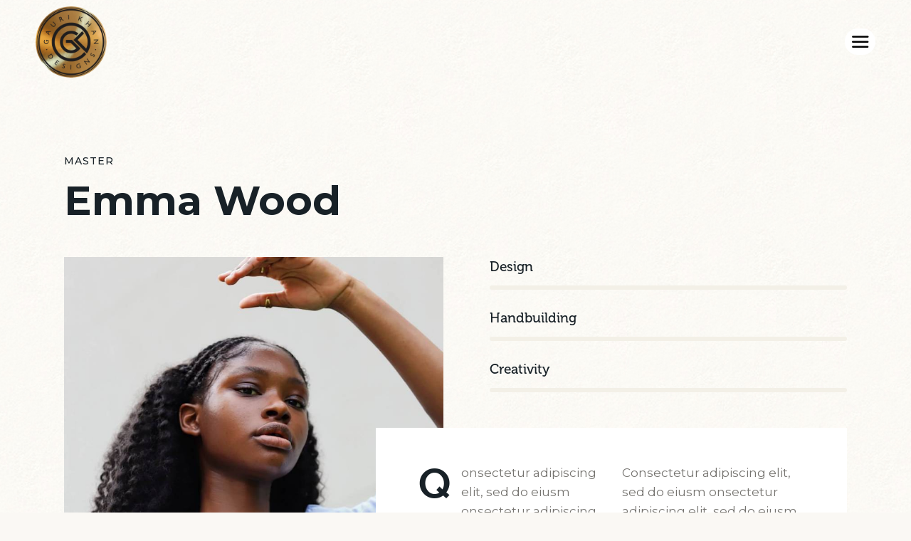

--- FILE ---
content_type: text/html; charset=UTF-8
request_url: https://www.gaurikhan.in/team/emma-wood/
body_size: 37551
content:
<!DOCTYPE html>
<html lang="en-US" class="no-js scheme_light">

<head>
				<meta charset="UTF-8">
					<meta name="viewport" content="width=device-width, initial-scale=1">
		<meta name="format-detection" content="telephone=no">
		<link rel="profile" href="//gmpg.org/xfn/11">
		<title>Emma Wood &#8211; The Studio | Gauri Khan Designs</title>
<meta name='robots' content='max-image-preview:large' />
	<style>img:is([sizes="auto" i], [sizes^="auto," i]) { contain-intrinsic-size: 3000px 1500px }</style>
	<link rel='dns-prefetch' href='//use.typekit.net' />
<link rel='dns-prefetch' href='//fonts.googleapis.com' />
<link rel="alternate" type="application/rss+xml" title="The Studio | Gauri Khan Designs &raquo; Feed" href="https://www.gaurikhan.in/feed/" />
			<meta property="og:type" content="article" />
			<meta property="og:url" content="https://www.gaurikhan.in/team/emma-wood/" />
			<meta property="og:title" content="Emma Wood" />
			<meta property="og:description" content="Design
80%
Handbuilding
90%
Creativity
92%

Qonsectetur adipiscing elit, sed do eiusm onsectetur adipiscing elit, sed do eiusm od tempor incididunt ut labore.

Adipiscing elit, sed do eiusm consectetur&nbsp; aonsectetur sed do eiusm od tempor adipiscing elit, sed do eiusm od tempor.

Consectetur adipiscing elit, sed do eiusm onsectetur adipiscing elit, sed do eiusm od tempor incididunt ut labore.

Consectetur adipiscing elit, sed" />  
							<meta property="og:image" content="https://www.gaurikhan.in/wp-content/uploads/2022/06/team-6.jpg"/>
				<script type="text/javascript">
/* <![CDATA[ */
window._wpemojiSettings = {"baseUrl":"https:\/\/s.w.org\/images\/core\/emoji\/16.0.1\/72x72\/","ext":".png","svgUrl":"https:\/\/s.w.org\/images\/core\/emoji\/16.0.1\/svg\/","svgExt":".svg","source":{"concatemoji":"https:\/\/www.gaurikhan.in\/wp-includes\/js\/wp-emoji-release.min.js?ver=6.8.2"}};
/*! This file is auto-generated */
!function(s,n){var o,i,e;function c(e){try{var t={supportTests:e,timestamp:(new Date).valueOf()};sessionStorage.setItem(o,JSON.stringify(t))}catch(e){}}function p(e,t,n){e.clearRect(0,0,e.canvas.width,e.canvas.height),e.fillText(t,0,0);var t=new Uint32Array(e.getImageData(0,0,e.canvas.width,e.canvas.height).data),a=(e.clearRect(0,0,e.canvas.width,e.canvas.height),e.fillText(n,0,0),new Uint32Array(e.getImageData(0,0,e.canvas.width,e.canvas.height).data));return t.every(function(e,t){return e===a[t]})}function u(e,t){e.clearRect(0,0,e.canvas.width,e.canvas.height),e.fillText(t,0,0);for(var n=e.getImageData(16,16,1,1),a=0;a<n.data.length;a++)if(0!==n.data[a])return!1;return!0}function f(e,t,n,a){switch(t){case"flag":return n(e,"\ud83c\udff3\ufe0f\u200d\u26a7\ufe0f","\ud83c\udff3\ufe0f\u200b\u26a7\ufe0f")?!1:!n(e,"\ud83c\udde8\ud83c\uddf6","\ud83c\udde8\u200b\ud83c\uddf6")&&!n(e,"\ud83c\udff4\udb40\udc67\udb40\udc62\udb40\udc65\udb40\udc6e\udb40\udc67\udb40\udc7f","\ud83c\udff4\u200b\udb40\udc67\u200b\udb40\udc62\u200b\udb40\udc65\u200b\udb40\udc6e\u200b\udb40\udc67\u200b\udb40\udc7f");case"emoji":return!a(e,"\ud83e\udedf")}return!1}function g(e,t,n,a){var r="undefined"!=typeof WorkerGlobalScope&&self instanceof WorkerGlobalScope?new OffscreenCanvas(300,150):s.createElement("canvas"),o=r.getContext("2d",{willReadFrequently:!0}),i=(o.textBaseline="top",o.font="600 32px Arial",{});return e.forEach(function(e){i[e]=t(o,e,n,a)}),i}function t(e){var t=s.createElement("script");t.src=e,t.defer=!0,s.head.appendChild(t)}"undefined"!=typeof Promise&&(o="wpEmojiSettingsSupports",i=["flag","emoji"],n.supports={everything:!0,everythingExceptFlag:!0},e=new Promise(function(e){s.addEventListener("DOMContentLoaded",e,{once:!0})}),new Promise(function(t){var n=function(){try{var e=JSON.parse(sessionStorage.getItem(o));if("object"==typeof e&&"number"==typeof e.timestamp&&(new Date).valueOf()<e.timestamp+604800&&"object"==typeof e.supportTests)return e.supportTests}catch(e){}return null}();if(!n){if("undefined"!=typeof Worker&&"undefined"!=typeof OffscreenCanvas&&"undefined"!=typeof URL&&URL.createObjectURL&&"undefined"!=typeof Blob)try{var e="postMessage("+g.toString()+"("+[JSON.stringify(i),f.toString(),p.toString(),u.toString()].join(",")+"));",a=new Blob([e],{type:"text/javascript"}),r=new Worker(URL.createObjectURL(a),{name:"wpTestEmojiSupports"});return void(r.onmessage=function(e){c(n=e.data),r.terminate(),t(n)})}catch(e){}c(n=g(i,f,p,u))}t(n)}).then(function(e){for(var t in e)n.supports[t]=e[t],n.supports.everything=n.supports.everything&&n.supports[t],"flag"!==t&&(n.supports.everythingExceptFlag=n.supports.everythingExceptFlag&&n.supports[t]);n.supports.everythingExceptFlag=n.supports.everythingExceptFlag&&!n.supports.flag,n.DOMReady=!1,n.readyCallback=function(){n.DOMReady=!0}}).then(function(){return e}).then(function(){var e;n.supports.everything||(n.readyCallback(),(e=n.source||{}).concatemoji?t(e.concatemoji):e.wpemoji&&e.twemoji&&(t(e.twemoji),t(e.wpemoji)))}))}((window,document),window._wpemojiSettings);
/* ]]> */
</script>
<link property="stylesheet" rel='stylesheet' id='trx_addons-icons-css' href='https://www.gaurikhan.in/wp-content/plugins/trx_addons/css/font-icons/css/trx_addons_icons.css' type='text/css' media='all' />
<link property="stylesheet" rel='stylesheet' id='qw_extensions-icons-css' href='https://www.gaurikhan.in/wp-content/plugins/trx_addons/addons/qw-extension/css/font-icons/css/qw_extension_icons.css' type='text/css' media='all' />
<link property="stylesheet" rel='stylesheet' id='crafti-font-Museo-css' href='https://use.typekit.net/xde1xhi.css' type='text/css' media='all' />
<link property="stylesheet" rel='stylesheet' id='crafti-font-google_fonts-css' href='https://fonts.googleapis.com/css2?family=DM+Sans:ital,wght@0,400;0,500;0,700;1,400;1,500;1,700&#038;subset=latin,latin-ext&#038;display=swap' type='text/css' media='all' />
<link property="stylesheet" rel='stylesheet' id='crafti-fontello-css' href='https://www.gaurikhan.in/wp-content/themes/crafti/skins/default/css/font-icons/css/fontello.css' type='text/css' media='all' />
<link property="stylesheet" rel='stylesheet' id='sbi_styles-css' href='https://www.gaurikhan.in/wp-content/plugins/instagram-feed/css/sbi-styles.min.css?ver=6.9.1' type='text/css' media='all' />
<style id='wp-emoji-styles-inline-css' type='text/css'>

	img.wp-smiley, img.emoji {
		display: inline !important;
		border: none !important;
		box-shadow: none !important;
		height: 1em !important;
		width: 1em !important;
		margin: 0 0.07em !important;
		vertical-align: -0.1em !important;
		background: none !important;
		padding: 0 !important;
	}
</style>
<style id='global-styles-inline-css' type='text/css'>
:root{--wp--preset--aspect-ratio--square: 1;--wp--preset--aspect-ratio--4-3: 4/3;--wp--preset--aspect-ratio--3-4: 3/4;--wp--preset--aspect-ratio--3-2: 3/2;--wp--preset--aspect-ratio--2-3: 2/3;--wp--preset--aspect-ratio--16-9: 16/9;--wp--preset--aspect-ratio--9-16: 9/16;--wp--preset--color--black: #000000;--wp--preset--color--cyan-bluish-gray: #abb8c3;--wp--preset--color--white: #ffffff;--wp--preset--color--pale-pink: #f78da7;--wp--preset--color--vivid-red: #cf2e2e;--wp--preset--color--luminous-vivid-orange: #ff6900;--wp--preset--color--luminous-vivid-amber: #fcb900;--wp--preset--color--light-green-cyan: #7bdcb5;--wp--preset--color--vivid-green-cyan: #00d084;--wp--preset--color--pale-cyan-blue: #8ed1fc;--wp--preset--color--vivid-cyan-blue: #0693e3;--wp--preset--color--vivid-purple: #9b51e0;--wp--preset--color--bg-color: #FAF8F4;--wp--preset--color--bd-color: #D6D5D2;--wp--preset--color--text-dark: #182127;--wp--preset--color--text-light: #898381;--wp--preset--color--text-link: #bf873c;--wp--preset--color--text-hover: #AA470C;--wp--preset--color--text-link-2: #bf873c;--wp--preset--color--text-hover-2: #385369;--wp--preset--color--text-link-3: #C5A48E;--wp--preset--color--text-hover-3: #AB8E7A;--wp--preset--gradient--vivid-cyan-blue-to-vivid-purple: linear-gradient(135deg,rgba(6,147,227,1) 0%,rgb(155,81,224) 100%);--wp--preset--gradient--light-green-cyan-to-vivid-green-cyan: linear-gradient(135deg,rgb(122,220,180) 0%,rgb(0,208,130) 100%);--wp--preset--gradient--luminous-vivid-amber-to-luminous-vivid-orange: linear-gradient(135deg,rgba(252,185,0,1) 0%,rgba(255,105,0,1) 100%);--wp--preset--gradient--luminous-vivid-orange-to-vivid-red: linear-gradient(135deg,rgba(255,105,0,1) 0%,rgb(207,46,46) 100%);--wp--preset--gradient--very-light-gray-to-cyan-bluish-gray: linear-gradient(135deg,rgb(238,238,238) 0%,rgb(169,184,195) 100%);--wp--preset--gradient--cool-to-warm-spectrum: linear-gradient(135deg,rgb(74,234,220) 0%,rgb(151,120,209) 20%,rgb(207,42,186) 40%,rgb(238,44,130) 60%,rgb(251,105,98) 80%,rgb(254,248,76) 100%);--wp--preset--gradient--blush-light-purple: linear-gradient(135deg,rgb(255,206,236) 0%,rgb(152,150,240) 100%);--wp--preset--gradient--blush-bordeaux: linear-gradient(135deg,rgb(254,205,165) 0%,rgb(254,45,45) 50%,rgb(107,0,62) 100%);--wp--preset--gradient--luminous-dusk: linear-gradient(135deg,rgb(255,203,112) 0%,rgb(199,81,192) 50%,rgb(65,88,208) 100%);--wp--preset--gradient--pale-ocean: linear-gradient(135deg,rgb(255,245,203) 0%,rgb(182,227,212) 50%,rgb(51,167,181) 100%);--wp--preset--gradient--electric-grass: linear-gradient(135deg,rgb(202,248,128) 0%,rgb(113,206,126) 100%);--wp--preset--gradient--midnight: linear-gradient(135deg,rgb(2,3,129) 0%,rgb(40,116,252) 100%);--wp--preset--gradient--vertical-link-to-hover: linear-gradient(to bottom,var(--theme-color-text_link) 0%,var(--theme-color-text_hover) 100%);--wp--preset--gradient--diagonal-link-to-hover: linear-gradient(to bottom right,var(--theme-color-text_link) 0%,var(--theme-color-text_hover) 100%);--wp--preset--font-size--small: 13px;--wp--preset--font-size--medium: clamp(14px, 0.875rem + ((1vw - 3.2px) * 0.619), 20px);--wp--preset--font-size--large: clamp(22.041px, 1.378rem + ((1vw - 3.2px) * 1.439), 36px);--wp--preset--font-size--x-large: clamp(25.014px, 1.563rem + ((1vw - 3.2px) * 1.751), 42px);--wp--preset--font-family--p-font: "DM Sans",sans-serif;--wp--preset--font-family--post-font: inherit;--wp--preset--font-family--h-1-font: Museo,serif;--wp--preset--spacing--20: 0.44rem;--wp--preset--spacing--30: 0.67rem;--wp--preset--spacing--40: 1rem;--wp--preset--spacing--50: 1.5rem;--wp--preset--spacing--60: 2.25rem;--wp--preset--spacing--70: 3.38rem;--wp--preset--spacing--80: 5.06rem;--wp--preset--shadow--natural: 6px 6px 9px rgba(0, 0, 0, 0.2);--wp--preset--shadow--deep: 12px 12px 50px rgba(0, 0, 0, 0.4);--wp--preset--shadow--sharp: 6px 6px 0px rgba(0, 0, 0, 0.2);--wp--preset--shadow--outlined: 6px 6px 0px -3px rgba(255, 255, 255, 1), 6px 6px rgba(0, 0, 0, 1);--wp--preset--shadow--crisp: 6px 6px 0px rgba(0, 0, 0, 1);--wp--custom--spacing--tiny: var(--sc-space-tiny,   1rem);--wp--custom--spacing--small: var(--sc-space-small,  2rem);--wp--custom--spacing--medium: var(--sc-space-medium, 3.3333rem);--wp--custom--spacing--large: var(--sc-space-large,  6.6667rem);--wp--custom--spacing--huge: var(--sc-space-huge,   8.6667rem);}:root { --wp--style--global--content-size: 840px;--wp--style--global--wide-size: 1290px; }:where(body) { margin: 0; }.wp-site-blocks > .alignleft { float: left; margin-right: 2em; }.wp-site-blocks > .alignright { float: right; margin-left: 2em; }.wp-site-blocks > .aligncenter { justify-content: center; margin-left: auto; margin-right: auto; }:where(.is-layout-flex){gap: 0.5em;}:where(.is-layout-grid){gap: 0.5em;}.is-layout-flow > .alignleft{float: left;margin-inline-start: 0;margin-inline-end: 2em;}.is-layout-flow > .alignright{float: right;margin-inline-start: 2em;margin-inline-end: 0;}.is-layout-flow > .aligncenter{margin-left: auto !important;margin-right: auto !important;}.is-layout-constrained > .alignleft{float: left;margin-inline-start: 0;margin-inline-end: 2em;}.is-layout-constrained > .alignright{float: right;margin-inline-start: 2em;margin-inline-end: 0;}.is-layout-constrained > .aligncenter{margin-left: auto !important;margin-right: auto !important;}.is-layout-constrained > :where(:not(.alignleft):not(.alignright):not(.alignfull)){max-width: var(--wp--style--global--content-size);margin-left: auto !important;margin-right: auto !important;}.is-layout-constrained > .alignwide{max-width: var(--wp--style--global--wide-size);}body .is-layout-flex{display: flex;}.is-layout-flex{flex-wrap: wrap;align-items: center;}.is-layout-flex > :is(*, div){margin: 0;}body .is-layout-grid{display: grid;}.is-layout-grid > :is(*, div){margin: 0;}body{padding-top: 0px;padding-right: 0px;padding-bottom: 0px;padding-left: 0px;}a:where(:not(.wp-element-button)){text-decoration: underline;}:root :where(.wp-element-button, .wp-block-button__link){background-color: #32373c;border-width: 0;color: #fff;font-family: inherit;font-size: inherit;line-height: inherit;padding: calc(0.667em + 2px) calc(1.333em + 2px);text-decoration: none;}.has-black-color{color: var(--wp--preset--color--black) !important;}.has-cyan-bluish-gray-color{color: var(--wp--preset--color--cyan-bluish-gray) !important;}.has-white-color{color: var(--wp--preset--color--white) !important;}.has-pale-pink-color{color: var(--wp--preset--color--pale-pink) !important;}.has-vivid-red-color{color: var(--wp--preset--color--vivid-red) !important;}.has-luminous-vivid-orange-color{color: var(--wp--preset--color--luminous-vivid-orange) !important;}.has-luminous-vivid-amber-color{color: var(--wp--preset--color--luminous-vivid-amber) !important;}.has-light-green-cyan-color{color: var(--wp--preset--color--light-green-cyan) !important;}.has-vivid-green-cyan-color{color: var(--wp--preset--color--vivid-green-cyan) !important;}.has-pale-cyan-blue-color{color: var(--wp--preset--color--pale-cyan-blue) !important;}.has-vivid-cyan-blue-color{color: var(--wp--preset--color--vivid-cyan-blue) !important;}.has-vivid-purple-color{color: var(--wp--preset--color--vivid-purple) !important;}.has-bg-color-color{color: var(--wp--preset--color--bg-color) !important;}.has-bd-color-color{color: var(--wp--preset--color--bd-color) !important;}.has-text-dark-color{color: var(--wp--preset--color--text-dark) !important;}.has-text-light-color{color: var(--wp--preset--color--text-light) !important;}.has-text-link-color{color: var(--wp--preset--color--text-link) !important;}.has-text-hover-color{color: var(--wp--preset--color--text-hover) !important;}.has-text-link-2-color{color: var(--wp--preset--color--text-link-2) !important;}.has-text-hover-2-color{color: var(--wp--preset--color--text-hover-2) !important;}.has-text-link-3-color{color: var(--wp--preset--color--text-link-3) !important;}.has-text-hover-3-color{color: var(--wp--preset--color--text-hover-3) !important;}.has-black-background-color{background-color: var(--wp--preset--color--black) !important;}.has-cyan-bluish-gray-background-color{background-color: var(--wp--preset--color--cyan-bluish-gray) !important;}.has-white-background-color{background-color: var(--wp--preset--color--white) !important;}.has-pale-pink-background-color{background-color: var(--wp--preset--color--pale-pink) !important;}.has-vivid-red-background-color{background-color: var(--wp--preset--color--vivid-red) !important;}.has-luminous-vivid-orange-background-color{background-color: var(--wp--preset--color--luminous-vivid-orange) !important;}.has-luminous-vivid-amber-background-color{background-color: var(--wp--preset--color--luminous-vivid-amber) !important;}.has-light-green-cyan-background-color{background-color: var(--wp--preset--color--light-green-cyan) !important;}.has-vivid-green-cyan-background-color{background-color: var(--wp--preset--color--vivid-green-cyan) !important;}.has-pale-cyan-blue-background-color{background-color: var(--wp--preset--color--pale-cyan-blue) !important;}.has-vivid-cyan-blue-background-color{background-color: var(--wp--preset--color--vivid-cyan-blue) !important;}.has-vivid-purple-background-color{background-color: var(--wp--preset--color--vivid-purple) !important;}.has-bg-color-background-color{background-color: var(--wp--preset--color--bg-color) !important;}.has-bd-color-background-color{background-color: var(--wp--preset--color--bd-color) !important;}.has-text-dark-background-color{background-color: var(--wp--preset--color--text-dark) !important;}.has-text-light-background-color{background-color: var(--wp--preset--color--text-light) !important;}.has-text-link-background-color{background-color: var(--wp--preset--color--text-link) !important;}.has-text-hover-background-color{background-color: var(--wp--preset--color--text-hover) !important;}.has-text-link-2-background-color{background-color: var(--wp--preset--color--text-link-2) !important;}.has-text-hover-2-background-color{background-color: var(--wp--preset--color--text-hover-2) !important;}.has-text-link-3-background-color{background-color: var(--wp--preset--color--text-link-3) !important;}.has-text-hover-3-background-color{background-color: var(--wp--preset--color--text-hover-3) !important;}.has-black-border-color{border-color: var(--wp--preset--color--black) !important;}.has-cyan-bluish-gray-border-color{border-color: var(--wp--preset--color--cyan-bluish-gray) !important;}.has-white-border-color{border-color: var(--wp--preset--color--white) !important;}.has-pale-pink-border-color{border-color: var(--wp--preset--color--pale-pink) !important;}.has-vivid-red-border-color{border-color: var(--wp--preset--color--vivid-red) !important;}.has-luminous-vivid-orange-border-color{border-color: var(--wp--preset--color--luminous-vivid-orange) !important;}.has-luminous-vivid-amber-border-color{border-color: var(--wp--preset--color--luminous-vivid-amber) !important;}.has-light-green-cyan-border-color{border-color: var(--wp--preset--color--light-green-cyan) !important;}.has-vivid-green-cyan-border-color{border-color: var(--wp--preset--color--vivid-green-cyan) !important;}.has-pale-cyan-blue-border-color{border-color: var(--wp--preset--color--pale-cyan-blue) !important;}.has-vivid-cyan-blue-border-color{border-color: var(--wp--preset--color--vivid-cyan-blue) !important;}.has-vivid-purple-border-color{border-color: var(--wp--preset--color--vivid-purple) !important;}.has-bg-color-border-color{border-color: var(--wp--preset--color--bg-color) !important;}.has-bd-color-border-color{border-color: var(--wp--preset--color--bd-color) !important;}.has-text-dark-border-color{border-color: var(--wp--preset--color--text-dark) !important;}.has-text-light-border-color{border-color: var(--wp--preset--color--text-light) !important;}.has-text-link-border-color{border-color: var(--wp--preset--color--text-link) !important;}.has-text-hover-border-color{border-color: var(--wp--preset--color--text-hover) !important;}.has-text-link-2-border-color{border-color: var(--wp--preset--color--text-link-2) !important;}.has-text-hover-2-border-color{border-color: var(--wp--preset--color--text-hover-2) !important;}.has-text-link-3-border-color{border-color: var(--wp--preset--color--text-link-3) !important;}.has-text-hover-3-border-color{border-color: var(--wp--preset--color--text-hover-3) !important;}.has-vivid-cyan-blue-to-vivid-purple-gradient-background{background: var(--wp--preset--gradient--vivid-cyan-blue-to-vivid-purple) !important;}.has-light-green-cyan-to-vivid-green-cyan-gradient-background{background: var(--wp--preset--gradient--light-green-cyan-to-vivid-green-cyan) !important;}.has-luminous-vivid-amber-to-luminous-vivid-orange-gradient-background{background: var(--wp--preset--gradient--luminous-vivid-amber-to-luminous-vivid-orange) !important;}.has-luminous-vivid-orange-to-vivid-red-gradient-background{background: var(--wp--preset--gradient--luminous-vivid-orange-to-vivid-red) !important;}.has-very-light-gray-to-cyan-bluish-gray-gradient-background{background: var(--wp--preset--gradient--very-light-gray-to-cyan-bluish-gray) !important;}.has-cool-to-warm-spectrum-gradient-background{background: var(--wp--preset--gradient--cool-to-warm-spectrum) !important;}.has-blush-light-purple-gradient-background{background: var(--wp--preset--gradient--blush-light-purple) !important;}.has-blush-bordeaux-gradient-background{background: var(--wp--preset--gradient--blush-bordeaux) !important;}.has-luminous-dusk-gradient-background{background: var(--wp--preset--gradient--luminous-dusk) !important;}.has-pale-ocean-gradient-background{background: var(--wp--preset--gradient--pale-ocean) !important;}.has-electric-grass-gradient-background{background: var(--wp--preset--gradient--electric-grass) !important;}.has-midnight-gradient-background{background: var(--wp--preset--gradient--midnight) !important;}.has-vertical-link-to-hover-gradient-background{background: var(--wp--preset--gradient--vertical-link-to-hover) !important;}.has-diagonal-link-to-hover-gradient-background{background: var(--wp--preset--gradient--diagonal-link-to-hover) !important;}.has-small-font-size{font-size: var(--wp--preset--font-size--small) !important;}.has-medium-font-size{font-size: var(--wp--preset--font-size--medium) !important;}.has-large-font-size{font-size: var(--wp--preset--font-size--large) !important;}.has-x-large-font-size{font-size: var(--wp--preset--font-size--x-large) !important;}.has-p-font-font-family{font-family: var(--wp--preset--font-family--p-font) !important;}.has-post-font-font-family{font-family: var(--wp--preset--font-family--post-font) !important;}.has-h-1-font-font-family{font-family: var(--wp--preset--font-family--h-1-font) !important;}
:root :where(.wp-block-button .wp-block-button__link){background-color: var(--theme-color-text_link);border-radius: 0;color: var(--theme-color-inverse_link);font-family: var(--theme-font-button_font-family);font-size: var(--theme-font-button_font-size);font-weight: var(--theme-font-button_font-weight);line-height: var(--theme-font-button_line-height);}
:where(.wp-block-post-template.is-layout-flex){gap: 1.25em;}:where(.wp-block-post-template.is-layout-grid){gap: 1.25em;}
:where(.wp-block-columns.is-layout-flex){gap: 2em;}:where(.wp-block-columns.is-layout-grid){gap: 2em;}
:root :where(.wp-block-pullquote){border-width: 1px 0;font-size: clamp(0.984em, 0.984rem + ((1vw - 0.2em) * 0.851), 1.5em);line-height: 1.6;}
:root :where(.wp-block-post-comments){padding-top: var(--wp--custom--spacing--small);}
:root :where(.wp-block-quote){border-width: 1px;}
</style>
<link property="stylesheet" rel='stylesheet' id='contact-form-7-css' href='https://www.gaurikhan.in/wp-content/plugins/contact-form-7/includes/css/styles.css?ver=6.1.1' type='text/css' media='all' />
<link property="stylesheet" rel='stylesheet' id='dscf7-math-captcha-style-css' href='https://www.gaurikhan.in/wp-content/plugins/ds-cf7-math-captcha/assets/css/style.css?ver=1.0.0' type='text/css' media='' />
<link property="stylesheet" rel='stylesheet' id='magnific-popup-css' href='https://www.gaurikhan.in/wp-content/plugins/trx_addons/js/magnific/magnific-popup.min.css' type='text/css' media='all' />




<link property="stylesheet" rel='stylesheet' id='trx_addons-css' href='https://www.gaurikhan.in/wp-content/plugins/trx_addons/css/__styles.css' type='text/css' media='all' />
<link property="stylesheet" rel='stylesheet' id='trx_addons-cf7-css' href='https://www.gaurikhan.in/wp-content/plugins/trx_addons/components/api/contact-form-7/contact-form-7.css' type='text/css' media='all' />
<link property="stylesheet" rel='stylesheet' id='trx_addons-sc_content-css' href='https://www.gaurikhan.in/wp-content/plugins/trx_addons/components/shortcodes/content/content.css' type='text/css' media='all' />
<link property="stylesheet" rel='stylesheet' id='trx_addons-sc_content-responsive-css' href='https://www.gaurikhan.in/wp-content/plugins/trx_addons/components/shortcodes/content/content.responsive.css' type='text/css' media='(max-width:1439px)' />
<link property="stylesheet" rel='stylesheet' id='trx_addons-animations-css' href='https://www.gaurikhan.in/wp-content/plugins/trx_addons/css/trx_addons.animations.css' type='text/css' media='all' />
<link property="stylesheet" rel='stylesheet' id='trx_addons-cpt_team-css' href='https://www.gaurikhan.in/wp-content/plugins/trx_addons/components/cpt/team/team.css' type='text/css' media='all' />
<link property="stylesheet" rel='stylesheet' id='elementor-icons-css' href='https://www.gaurikhan.in/wp-content/plugins/elementor/assets/lib/eicons/css/elementor-icons.min.css?ver=5.32.0' type='text/css' media='all' />
<link property="stylesheet" rel='stylesheet' id='elementor-frontend-css' href='https://www.gaurikhan.in/wp-content/plugins/elementor/assets/css/frontend.min.css?ver=3.25.10' type='text/css' media='all' />
<style id='elementor-frontend-inline-css' type='text/css'>
.elementor-kit-19139{--e-global-color-primary:#6EC1E4;--e-global-color-secondary:#54595F;--e-global-color-text:#7A7A7A;--e-global-color-accent:#61CE70;--e-global-typography-primary-font-family:"Montserrat";--e-global-typography-primary-font-weight:600;--e-global-typography-secondary-font-family:"Montserrat";--e-global-typography-secondary-font-weight:400;--e-global-typography-text-font-family:"Montserrat";--e-global-typography-text-font-weight:400;--e-global-typography-accent-font-family:"Montserrat";--e-global-typography-accent-font-weight:500;font-family:"Montserrat", Sans-serif;}.elementor-kit-19139 e-page-transition{background-color:#FFBC7D;}.elementor-kit-19139 a{font-family:"Montserrat", Sans-serif;}.elementor-kit-19139 h1{font-family:"Montserrat", Sans-serif;}.elementor-kit-19139 h2{font-family:"Montserrat", Sans-serif;}.elementor-kit-19139 h3{font-family:"Montserrat", Sans-serif;}.elementor-kit-19139 h4{font-family:"Montserrat", Sans-serif;}.elementor-kit-19139 h5{font-family:"Montserrat", Sans-serif;}.elementor-kit-19139 h6{font-family:"Montserrat", Sans-serif;}.elementor-section.elementor-section-boxed > .elementor-container{max-width:1320px;}.e-con{--container-max-width:1320px;}.elementor-widget:not(:last-child){margin-block-end:20px;}.elementor-element{--widgets-spacing:20px 20px;}{}h1.entry-title{display:var(--page-title-display);}@media(max-width:1024px){.elementor-section.elementor-section-boxed > .elementor-container{max-width:1024px;}.e-con{--container-max-width:1024px;}}@media(max-width:767px){.elementor-section.elementor-section-boxed > .elementor-container{max-width:767px;}.e-con{--container-max-width:767px;}}
.elementor-17975 .elementor-element.elementor-element-79ba2bf8 .trx_addons_bg_text{z-index:0;}.elementor-17975 .elementor-element.elementor-element-79ba2bf8 .trx_addons_bg_text.trx_addons_marquee_wrap .trx_addons_marquee_element{padding-right:50px;}.elementor-17975 .elementor-element.elementor-element-285c61ad{--spacer-size:50px;}.elementor-17975 .elementor-element.elementor-element-6d304bf9 .elementor-progress-wrapper .elementor-progress-bar{background-color:#BF5415;}.elementor-17975 .elementor-element.elementor-element-6d304bf9 .elementor-progress-bar{height:6px;line-height:6px;}.elementor-17975 .elementor-element.elementor-element-6d304bf9 .elementor-progress-wrapper{border-radius:20px;overflow:hidden;}.elementor-17975 .elementor-element.elementor-element-77d3d9cb .elementor-progress-wrapper .elementor-progress-bar{background-color:#BF5415;}.elementor-17975 .elementor-element.elementor-element-77d3d9cb .elementor-progress-bar{height:6px;line-height:6px;}.elementor-17975 .elementor-element.elementor-element-77d3d9cb .elementor-progress-wrapper{border-radius:20px;overflow:hidden;}.elementor-17975 .elementor-element.elementor-element-42cd2d57 .elementor-progress-wrapper .elementor-progress-bar{background-color:#BF5415;}.elementor-17975 .elementor-element.elementor-element-42cd2d57 .elementor-progress-bar{height:6px;line-height:6px;}.elementor-17975 .elementor-element.elementor-element-42cd2d57 .elementor-progress-wrapper{border-radius:20px;overflow:hidden;}.elementor-17975 .elementor-element.elementor-element-4a7e05d{--spacer-size:50px;}.elementor-17975 .elementor-element.elementor-element-62865839 .trx_addons_bg_text{z-index:0;}.elementor-17975 .elementor-element.elementor-element-62865839 .trx_addons_bg_text.trx_addons_marquee_wrap .trx_addons_marquee_element{padding-right:50px;}.elementor-17975 .elementor-element.elementor-element-55493679 > .elementor-element-populated{transition:background 0.3s, border 0.3s, border-radius 0.3s, box-shadow 0.3s;}.elementor-17975 .elementor-element.elementor-element-55493679 > .elementor-element-populated > .elementor-background-overlay{transition:background 0.3s, border-radius 0.3s, opacity 0.3s;}.elementor-17975 .elementor-element.elementor-element-79cb8bc9:not(.elementor-motion-effects-element-type-background), .elementor-17975 .elementor-element.elementor-element-79cb8bc9 > .elementor-motion-effects-container > .elementor-motion-effects-layer{background-color:#FFFFFF;}.elementor-17975 .elementor-element.elementor-element-79cb8bc9 .trx_addons_bg_text{z-index:0;}.elementor-17975 .elementor-element.elementor-element-79cb8bc9 .trx_addons_bg_text.trx_addons_marquee_wrap .trx_addons_marquee_element{padding-right:50px;}.elementor-17975 .elementor-element.elementor-element-79cb8bc9{transition:background 0.3s, border 0.3s, border-radius 0.3s, box-shadow 0.3s;padding:50px 45px 50px 45px;}.elementor-17975 .elementor-element.elementor-element-79cb8bc9 > .elementor-background-overlay{transition:background 0.3s, border-radius 0.3s, opacity 0.3s;}@media(min-width:768px){.elementor-17975 .elementor-element.elementor-element-55493679{width:100%;}}@media(max-width:1024px){.elementor-17975 .elementor-element.elementor-element-79cb8bc9{padding:40px 35px 40px 35px;}}@media(max-width:767px){.elementor-17975 .elementor-element.elementor-element-79cb8bc9{padding:30px 25px 30px 25px;}}
</style>
<link property="stylesheet" rel='stylesheet' id='swiper-css' href='https://www.gaurikhan.in/wp-content/plugins/elementor/assets/lib/swiper/v8/css/swiper.min.css?ver=8.4.5' type='text/css' media='all' />
<link property="stylesheet" rel='stylesheet' id='e-swiper-css' href='https://www.gaurikhan.in/wp-content/plugins/elementor/assets/css/conditionals/e-swiper.min.css?ver=3.25.10' type='text/css' media='all' />
<link property="stylesheet" rel='stylesheet' id='e-popup-style-css' href='https://www.gaurikhan.in/wp-content/plugins/pro-elements/assets/css/conditionals/popup.min.css?ver=3.25.4' type='text/css' media='all' />
<link property="stylesheet" rel='stylesheet' id='sbistyles-css' href='https://www.gaurikhan.in/wp-content/plugins/instagram-feed/css/sbi-styles.min.css?ver=6.9.1' type='text/css' media='all' />
<link property="stylesheet" rel='stylesheet' id='widget-spacer-css' href='https://www.gaurikhan.in/wp-content/plugins/elementor/assets/css/widget-spacer.min.css?ver=3.25.10' type='text/css' media='all' />
<link property="stylesheet" rel='stylesheet' id='widget-progress-css' href='https://www.gaurikhan.in/wp-content/plugins/elementor/assets/css/widget-progress.min.css?ver=3.25.10' type='text/css' media='all' />
<link property="stylesheet" rel='stylesheet' id='widget-text-editor-css' href='https://www.gaurikhan.in/wp-content/plugins/elementor/assets/css/widget-text-editor.min.css?ver=3.25.10' type='text/css' media='all' />
<link property="stylesheet" rel='stylesheet' id='wpgdprc-front-css-css' href='https://www.gaurikhan.in/wp-content/plugins/wp-gdpr-compliance/Assets/css/front.css?ver=1710924942' type='text/css' media='all' />
<style id='wpgdprc-front-css-inline-css' type='text/css'>
:root{--wp-gdpr--bar--background-color: #000000;--wp-gdpr--bar--color: #ffffff;--wp-gdpr--button--background-color: #000000;--wp-gdpr--button--background-color--darken: #000000;--wp-gdpr--button--color: #ffffff;}
</style>

<style id="elementor-post-16858">.elementor-16858 .elementor-element.elementor-element-7c836de2 > .elementor-container > .elementor-column > .elementor-widget-wrap{align-content:center;align-items:center;}.elementor-16858 .elementor-element.elementor-element-7c836de2 .trx_addons_bg_text{z-index:0;}.elementor-16858 .elementor-element.elementor-element-7c836de2 .trx_addons_bg_text.trx_addons_marquee_wrap .trx_addons_marquee_element{padding-right:50px;}.elementor-16858 .elementor-element.elementor-element-7c836de2{padding:0px 50px 0px 50px;}.elementor-16858 .elementor-element.elementor-element-38f6284c > .elementor-element-populated{margin:0px 0px 0px 0px;--e-column-margin-right:0px;--e-column-margin-left:0px;}.elementor-16858 .elementor-element.elementor-element-38f6284c > .elementor-element-populated.elementor-column-wrap{padding:0px 0px 0px 0px;}.elementor-16858 .elementor-element.elementor-element-38f6284c > .elementor-element-populated.elementor-widget-wrap{padding:0px 0px 0px 0px;}.elementor-16858 .elementor-element.elementor-element-63b0b113 > .elementor-widget-container{margin:0px 0px 0px 0px;}.elementor-16858 .elementor-element.elementor-element-63b0b113 .logo_image{max-height:100px;}.elementor-16858 .elementor-element.elementor-element-5a973a04 > .elementor-element-populated{margin:0px 0px 0px 0px;--e-column-margin-right:0px;--e-column-margin-left:0px;}.elementor-16858 .elementor-element.elementor-element-5a973a04 > .elementor-element-populated.elementor-column-wrap{padding:0px 0px 0px 0px;}.elementor-16858 .elementor-element.elementor-element-5a973a04 > .elementor-element-populated.elementor-widget-wrap{padding:0px 0px 0px 0px;}.elementor-16858 .elementor-element.elementor-element-242014ce > .elementor-widget-container{background-color:#FFFFFF;margin:0px 0px 0px 0px;padding:5px 10px 5px 10px;border-radius:40px 40px 40px 40px;}.trx-addons-layout--edit-mode .trx-addons-layout__inner{background-color:var(--theme-color-bg_color);}.trx-addons-layout--single-preview .trx-addons-layout__inner{background-color:var(--theme-color-bg_color);}@media(max-width:1024px){.elementor-16858 .elementor-element.elementor-element-7c836de2{padding:15px 15px 15px 15px;}}@media(max-width:767px){.elementor-16858 .elementor-element.elementor-element-7c836de2{padding:0px 10px 0px 10px;}.elementor-16858 .elementor-element.elementor-element-38f6284c{width:50%;}.elementor-16858 .elementor-element.elementor-element-63b0b113 > .elementor-widget-container{margin:2px 0px -2px 0px;}.elementor-16858 .elementor-element.elementor-element-63b0b113 .logo_image{max-height:50px;}.elementor-16858 .elementor-element.elementor-element-5a973a04{width:50%;}.elementor-16858 .elementor-element.elementor-element-242014ce > .elementor-widget-container{margin:1px 0px 0px 0px;}}</style>
<style id="elementor-post-19000">.elementor-19000 .elementor-element.elementor-element-5311948 > .elementor-container > .elementor-column > .elementor-widget-wrap{align-content:center;align-items:center;}.elementor-19000 .elementor-element.elementor-element-5311948 .trx_addons_bg_text{z-index:0;}.elementor-19000 .elementor-element.elementor-element-5311948 .trx_addons_bg_text.trx_addons_marquee_wrap .trx_addons_marquee_element{padding-right:50px;}.elementor-19000 .elementor-element.elementor-element-5311948{padding:35px 50px 35px 50px;}.elementor-19000 .elementor-element.elementor-element-98fffe8{color:#898381;font-size:15px;line-height:1.3em;}.elementor-19000 .elementor-element.elementor-element-e23a28c > .elementor-widget-container{margin:1px 0px -1px 0px;}.elementor-19000 .elementor-element.elementor-element-e23a28c .logo_image{max-height:30px;}.elementor-19000 .elementor-element.elementor-element-a715e09 .sc_item_title_text{-webkit-text-stroke-width:0px;}.elementor-19000 .elementor-element.elementor-element-a715e09 .sc_item_title_text2{-webkit-text-stroke-width:0px;}.trx-addons-layout--edit-mode .trx-addons-layout__inner{background-color:var(--theme-color-bg_color);}.trx-addons-layout--single-preview .trx-addons-layout__inner{background-color:var(--theme-color-bg_color);}@media(max-width:1024px) and (min-width:768px){.elementor-19000 .elementor-element.elementor-element-3b6f754{width:35%;}.elementor-19000 .elementor-element.elementor-element-b35afb8{width:30%;}.elementor-19000 .elementor-element.elementor-element-e9efc37{width:35%;}}@media(max-width:1024px){.elementor-19000 .elementor-element.elementor-element-5311948{padding:20px 15px 20px 15px;}}@media(max-width:767px){.elementor-19000 .elementor-element.elementor-element-5311948{padding:25px 0px 25px 0px;}.elementor-19000 .elementor-element.elementor-element-b35afb8 > .elementor-element-populated{margin:7px 0px 9px 0px;--e-column-margin-right:0px;--e-column-margin-left:0px;}}</style>
<style id='rs-plugin-settings-inline-css' type='text/css'>
#rs-demo-id {}
</style>
<link property="stylesheet" rel='stylesheet' id='wcqt-quote-menu-css' href='https://www.gaurikhan.in/wp-content/plugins/woocommerce-quote/css/frontend/quote-menu.css?ver=6.8.2' type='text/css' media='all' />
<link property="stylesheet" rel='stylesheet' id='e-sticky-css' href='https://www.gaurikhan.in/wp-content/plugins/pro-elements/assets/css/modules/sticky.min.css?ver=3.25.4' type='text/css' media='all' />

<link property="stylesheet" rel='stylesheet' id='crafti-style-css' href='https://www.gaurikhan.in/wp-content/themes/crafti/style.css' type='text/css' media='all' />
<link property="stylesheet" rel='stylesheet' id='mediaelement-css' href='https://www.gaurikhan.in/wp-includes/js/mediaelement/mediaelementplayer-legacy.min.css?ver=4.2.17' type='text/css' media='all' />
<link property="stylesheet" rel='stylesheet' id='wp-mediaelement-css' href='https://www.gaurikhan.in/wp-includes/js/mediaelement/wp-mediaelement.min.css?ver=6.8.2' type='text/css' media='all' />
<link property="stylesheet" rel='stylesheet' id='crafti-skin-default-css' href='https://www.gaurikhan.in/wp-content/themes/crafti/skins/default/css/style.css' type='text/css' media='all' />
<link property="stylesheet" rel='stylesheet' id='crafti-plugins-css' href='https://www.gaurikhan.in/wp-content/themes/crafti/skins/default/css/__plugins.css' type='text/css' media='all' />
<link property="stylesheet" rel='stylesheet' id='crafti-custom-css' href='https://www.gaurikhan.in/wp-content/themes/crafti/css/__custom-inline.css' type='text/css' media='all' />
<style id='crafti-custom-inline-css' type='text/css'>
:root{--theme-var-page_width:1290px;--theme-var-page_boxed_extra:60px;--theme-var-page_fullwide_max:1920px;--theme-var-page_fullwide_extra:60px;--theme-var-sidebar_width:410px;--theme-var-grid_gap:30px;--theme-var-rad:0px;--theme-var-sidebar_proportional:1;--theme-var-rad_koef:0;--theme-var-sidebar_prc:0.31782945736434;--theme-var-sidebar_gap_prc:0.031007751937984;--theme-var-sidebar_gap_width:40px}:root{--theme-font-p_font-family:"DM Sans",sans-serif;--theme-font-p_font-size:1rem;--theme-font-p_line-height:1.62em;--theme-font-p_font-weight:400;--theme-font-p_font-style:normal;--theme-font-p_text-decoration:inherit;--theme-font-p_text-transform:none;--theme-font-p_letter-spacing:0px;--theme-font-p_margin-top:0em;--theme-font-p_margin-bottom:1.7em;--theme-font-post_font-family:inherit;--theme-font-post_font-size:inherit;--theme-font-post_line-height:inherit;--theme-font-post_font-weight:inherit;--theme-font-post_font-style:inherit;--theme-font-post_text-decoration:inherit;--theme-font-post_text-transform:inherit;--theme-font-post_letter-spacing:inherit;--theme-font-post_margin-top:inherit;--theme-font-post_margin-bottom:inherit;--theme-font-h1_font-family:Museo,serif;--theme-font-h1_font-size:3em;--theme-font-h1_line-height:1em;--theme-font-h1_font-weight:700;--theme-font-h1_font-style:normal;--theme-font-h1_text-decoration:none;--theme-font-h1_text-transform:none;--theme-font-h1_letter-spacing:-1.1px;--theme-font-h1_margin-top:1.16em;--theme-font-h1_margin-bottom:0.4em;--theme-font-h2_font-family:Museo,serif;--theme-font-h2_font-size:2.765em;--theme-font-h2_line-height:1.021em;--theme-font-h2_font-weight:700;--theme-font-h2_font-style:normal;--theme-font-h2_text-decoration:none;--theme-font-h2_text-transform:none;--theme-font-h2_letter-spacing:0px;--theme-font-h2_margin-top:0.82em;--theme-font-h2_margin-bottom:0.45em;--theme-font-h3_font-family:Museo,serif;--theme-font-h3_font-size:2.059em;--theme-font-h3_line-height:1.086em;--theme-font-h3_font-weight:700;--theme-font-h3_font-style:normal;--theme-font-h3_text-decoration:none;--theme-font-h3_text-transform:none;--theme-font-h3_letter-spacing:0px;--theme-font-h3_margin-top:1.19em;--theme-font-h3_margin-bottom:0.64em;--theme-font-h4_font-family:Museo,serif;--theme-font-h4_font-size:1.647em;--theme-font-h4_line-height:1.143em;--theme-font-h4_font-weight:700;--theme-font-h4_font-style:normal;--theme-font-h4_text-decoration:none;--theme-font-h4_text-transform:none;--theme-font-h4_letter-spacing:0px;--theme-font-h4_margin-top:1.48em;--theme-font-h4_margin-bottom:0.7em;--theme-font-h5_font-family:Museo,serif;--theme-font-h5_font-size:1.412em;--theme-font-h5_line-height:1.417em;--theme-font-h5_font-weight:500;--theme-font-h5_font-style:normal;--theme-font-h5_text-decoration:none;--theme-font-h5_text-transform:none;--theme-font-h5_letter-spacing:0px;--theme-font-h5_margin-top:1.45em;--theme-font-h5_margin-bottom:0.7em;--theme-font-h6_font-family:Museo,serif;--theme-font-h6_font-size:1.118em;--theme-font-h6_line-height:1.474em;--theme-font-h6_font-weight:500;--theme-font-h6_font-style:normal;--theme-font-h6_text-decoration:none;--theme-font-h6_text-transform:none;--theme-font-h6_letter-spacing:0px;--theme-font-h6_margin-top:1.75em;--theme-font-h6_margin-bottom:0.75em;--theme-font-logo_font-family:Museo,serif;--theme-font-logo_font-size:1.7em;--theme-font-logo_line-height:1.25em;--theme-font-logo_font-weight:700;--theme-font-logo_font-style:normal;--theme-font-logo_text-decoration:none;--theme-font-logo_text-transform:none;--theme-font-logo_letter-spacing:0px;--theme-font-logo_margin-top:inherit;--theme-font-logo_margin-bottom:inherit;--theme-font-button_font-family:Museo,serif;--theme-font-button_font-size:13px;--theme-font-button_line-height:20px;--theme-font-button_font-weight:700;--theme-font-button_font-style:normal;--theme-font-button_text-decoration:none;--theme-font-button_text-transform:uppercase;--theme-font-button_letter-spacing:0.8px;--theme-font-button_margin-top:inherit;--theme-font-button_margin-bottom:inherit;--theme-font-input_font-family:inherit;--theme-font-input_font-size:16px;--theme-font-input_line-height:1.5em;--theme-font-input_font-weight:400;--theme-font-input_font-style:normal;--theme-font-input_text-decoration:none;--theme-font-input_text-transform:none;--theme-font-input_letter-spacing:0px;--theme-font-input_margin-top:inherit;--theme-font-input_margin-bottom:inherit;--theme-font-info_font-family:inherit;--theme-font-info_font-size:14px;--theme-font-info_line-height:1.5em;--theme-font-info_font-weight:400;--theme-font-info_font-style:normal;--theme-font-info_text-decoration:none;--theme-font-info_text-transform:none;--theme-font-info_letter-spacing:0px;--theme-font-info_margin-top:0.4em;--theme-font-info_margin-bottom:inherit;--theme-font-menu_font-family:Museo,serif;--theme-font-menu_font-size:17px;--theme-font-menu_line-height:1.5em;--theme-font-menu_font-weight:500;--theme-font-menu_font-style:normal;--theme-font-menu_text-decoration:none;--theme-font-menu_text-transform:none;--theme-font-menu_letter-spacing:0px;--theme-font-menu_margin-top:inherit;--theme-font-menu_margin-bottom:inherit;--theme-font-submenu_font-family:"DM Sans",sans-serif;--theme-font-submenu_font-size:15px;--theme-font-submenu_line-height:1.5em;--theme-font-submenu_font-weight:400;--theme-font-submenu_font-style:normal;--theme-font-submenu_text-decoration:none;--theme-font-submenu_text-transform:none;--theme-font-submenu_letter-spacing:0px;--theme-font-submenu_margin-top:inherit;--theme-font-submenu_margin-bottom:inherit;--theme-font-other_font-family:"DM Sans",sans-serif;--theme-font-other_font-size:inherit;--theme-font-other_line-height:inherit;--theme-font-other_font-weight:inherit;--theme-font-other_font-style:inherit;--theme-font-other_text-decoration:inherit;--theme-font-other_text-transform:inherit;--theme-font-other_letter-spacing:inherit;--theme-font-other_margin-top:inherit;--theme-font-other_margin-bottom:inherit}body{font-family:"DM Sans",sans-serif;font-size:1rem;font-weight:400;font-style:normal;line-height:1.62em;text-transform:none;letter-spacing:0px}p,ul,ol,dl,blockquote,address,.wp-block-button,.wp-block-cover,.wp-block-image,.wp-block-video,.wp-block-search,.wp-block-archives,.wp-block-archives-dropdown,.wp-block-categories,.wp-block-calendar,.wp-block-media-text{margin-top:0em;margin-bottom:1.7em}p[style*="font-size"],.has-small-font-size,.has-normal-font-size,.has-medium-font-size{line-height:1.62em}h1,.front_page_section_caption{font-family:Museo,serif;font-size:3em;font-weight:700;font-style:normal;line-height:1em;text-decoration:none;text-transform:none;letter-spacing:-1.1px;margin-top:1.16em;margin-bottom:0.4em}h2{font-family:Museo,serif;font-size:2.765em;font-weight:700;font-style:normal;line-height:1.021em;text-decoration:none;text-transform:none;letter-spacing:0px;margin-top:0.82em;margin-bottom:0.45em}h3{font-family:Museo,serif;font-size:2.059em;font-weight:700;font-style:normal;line-height:1.086em;text-decoration:none;text-transform:none;letter-spacing:0px;margin-top:1.19em;margin-bottom:0.64em}h4{font-family:Museo,serif;font-size:1.647em;font-weight:700;font-style:normal;line-height:1.143em;text-decoration:none;text-transform:none;letter-spacing:0px;margin-top:1.48em;margin-bottom:0.7em}h5{font-family:Museo,serif;font-size:1.412em;font-weight:500;font-style:normal;line-height:1.417em;text-decoration:none;text-transform:none;letter-spacing:0px;margin-top:1.45em;margin-bottom:0.7em}h6{font-family:Museo,serif;font-size:1.118em;font-weight:500;font-style:normal;line-height:1.474em;text-decoration:none;text-transform:none;letter-spacing:0px;margin-top:1.75em;margin-bottom:0.75em}input[type="text"],input[type="number"],input[type="email"],input[type="url"],input[type="tel"],input[type="search"],input[type="password"],textarea,textarea.wp-editor-area,.select_container,select,.select_container select{font-size:16px;font-weight:400;font-style:normal;line-height:1.5em;text-decoration:none;text-transform:none;letter-spacing:0px}.sc_item_pagination_load_more .nav-links,.nav-links-more .nav-load-more,.nav-links-more .woocommerce-load-more,.woocommerce-links-more .woocommerce-load-more,.sidebar_small_screen_above .sidebar_control,.trx_addons_popup_form_field_submit .submit_button,.simple_text_link,.show_comments_single .show_comments_button,form button:not(.components-button),input[type="button"],input[type="reset"],input[type="submit"],.theme_button,.sc_layouts_row .sc_button,.sc_portfolio_preview_show .post_readmore,.wp-block-button__link,.post_item .more-link,div.esg-filter-wrapper .esg-filterbutton>span,.mptt-navigation-tabs li a,.crafti_tabs .crafti_tabs_titles li a{font-family:Museo,serif;font-size:13px;font-weight:700;font-style:normal;line-height:20px;text-decoration:none;text-transform:uppercase;letter-spacing:0.8px}.adp-popup-type-notification-box .adp-popup-button,.adp-popup-type-notification-bar .adp-popup-button,#sb_instagram[data-shortcode-atts*="feedOne"] .sbi_follow_btn a,#sb_instagram.feedOne .sbi_follow_btn a,.post-more-link,.nav-links-old,.latepoint-book-button,.round-square-2 .elementor-button{font-family:Museo,serif}.top_panel .slider_engine_revo .slide_title{font-family:Museo,serif}blockquote{font-family:"DM Sans",sans-serif}.sc_layouts_menu_nav>li[class*="columns-"] li.menu-item-has-children>a,.sc_layouts_menu_nav li.menu-collapse li[class*="columns-"] li.menu-item-has-children>a,.sticky_socials_wrap.sticky_socials_modern .social_item .social_name,.search_modern .search_wrap .search_field,.search_style_fullscreen.search_opened .search_field,.comments_list_wrap .comment_reply,.author_info .author_label,.nav-links-single .nav-links .nav-arrow-label,.post_item_single .post_tags_single a,.sc_layouts_row_type_compact .sc_layouts_item_details,.post_meta_item.post_categories,div.esg-filters,.woocommerce nav.woocommerce-pagination ul,.comments_pagination,.nav-links,.page_links,.wp-playlist.wp-audio-playlist .wp-playlist-tracks,.wp-playlist.wp-audio-playlist .wp-playlist-item-title,.mejs-container *,.format-audio .post_featured .post_audio_author,.single-format-audio .post_featured .post_audio_author,.sc_layouts_blog_item_featured .post_featured .post_audio_author,#powerTip .box_view_html,.widget_product_tag_cloud,.widget_tag_cloud,.wp-block-tag-cloud,.custom-html-widget .extra_item,.post_meta_item.post_author,.post_info_item.post_info_posted_by,.post_info_item.post_categories,table th,mark,ins,.logo_text,.theme_button_close_text,.post_price.price,.theme_scroll_down,.post_meta_item .post_sponsored_label,.latepoint-lightbox-w h1,.latepoint-lightbox-w h2,.latepoint-lightbox-w h3,.latepoint-lightbox-w h4,.latepoint-lightbox-w h5,.latepoint-lightbox-w h6,.has-drop-cap:not(:focus):first-letter,.widget_calendar caption,.wp-block-calendar caption,.sc_layouts_title .breadcrumbs,blockquote>cite,blockquote>p>cite,blockquote>.wp-block-pullquote__citation,.wp-block-quote .wp-block-quote__citation{font-family:Museo,serif}.post_meta{font-size:14px;font-weight:400;font-style:normal;line-height:1.5em;text-decoration:none;text-transform:none;letter-spacing:0px;margin-top:0.4em}.post-date,.rss-date,.post_date,.post_meta_item,.post_meta .vc_inline-link,.comments_list_wrap .comment_date,.comments_list_wrap .comment_time,.comments_list_wrap .comment_counters,.top_panel .slider_engine_revo .slide_subtitle,.logo_slogan,.trx_addons_audio_player .audio_author,.post_item_single .post_content .post_meta,.author_bio .author_link,.comments_list_wrap .comment_posted,.comments_list_wrap .comment_reply{}.wpgdprc,option,fieldset legend,figure figcaption,.wp-caption .wp-caption-text,.wp-caption .wp-caption-dd,.wp-caption-overlay .wp-caption .wp-caption-text,.wp-caption-overlay .wp-caption .wp-caption-dd,.wp-playlist.wp-audio-playlist .wp-playlist-tracks .wp-playlist-item-artist,.backstage-customizer-access-wrapper .backstage-customizer-access-button,.latepoint-w,.search_wrap .search_results .post_meta_item{font-family:"DM Sans",sans-serif}.logo_text{font-family:Museo,serif;font-size:1.7em;font-weight:700;font-style:normal;line-height:1.25em;text-decoration:none;text-transform:none;letter-spacing:0px}.logo_footer_text{font-family:Museo,serif}.sc_layouts_menu_dir_vertical.sc_layouts_submenu_dropdown .sc_layouts_menu_nav>li>ul{font-family:Museo,serif}.menu_main_nav_area>ul,.sc_layouts_menu_nav,.sc_layouts_menu_dir_vertical .sc_layouts_menu_nav{font-family:Museo,serif;font-size:17px;line-height:1.5em}.menu_main_nav>li>a,.sc_layouts_menu_nav>li>a{font-weight:500;font-style:normal;text-decoration:none;text-transform:none;letter-spacing:0px}.sc_layouts_menu_nav>li.current-menu-item>a,.sc_layouts_menu_nav>li.current-menu-parent>a,.sc_layouts_menu_nav>li.current-menu-ancestor>a,.menu_main_nav>li[class*="current-menu-"]>a .sc_layouts_menu_item_description,.sc_layouts_menu_nav>li[class*="current-menu-"]>a .sc_layouts_menu_item_description{font-weight:500}.menu_main_nav>li>ul,.sc_layouts_menu_nav>li>ul,.sc_layouts_menu_popup .sc_layouts_menu_nav{font-family:"DM Sans",sans-serif;font-size:15px;line-height:1.5em}.menu_main_nav>li ul>li>a,.sc_layouts_menu_nav>li ul>li>a,.sc_layouts_menu_popup .sc_layouts_menu_nav>li>a{font-weight:400;font-style:normal;text-decoration:none;text-transform:none;letter-spacing:0px}.sc_layouts_panel_menu .sc_layouts_menu_dir_horizontal .sc_layouts_menu_nav>ul,.sc_layouts_panel_menu .sc_layouts_menu_dir_vertical.sc_layouts_submenu_dropdown>ul,.menu_mobile .menu_mobile_nav_area>ul{font-family:Museo,serif}.sc_layouts_panel_menu .sc_layouts_menu_dir_horizontal .sc_layouts_menu_nav>li>ul,.sc_layouts_panel_menu .sc_layouts_menu_dir_vertical.sc_layouts_submenu_dropdown>ul>li ul,.menu_mobile .menu_mobile_nav_area>ul>li ul{font-family:"DM Sans",sans-serif}.sc_layouts_cart_items_short,[class*="trx_addons_title_with_link"],.sc_price_item_price .sc_price_item_price_after,.sc_price_item .sc_price_item_subtitle,.sc_dishes_compact .sc_services_item_title,.sc_services_iconed .sc_services_item_title,.sc_services .sc_services_item_subtitle,.sc_testimonials_item_author_subtitle,.sc_icons_plain .sc_icons_item:not(.sc_icons_item_linked) .sc_icons_item_link,.sc_hotspot_item_popup .sc_hotspot_item_subtitle .post_meta_item{font-family:"DM Sans",sans-serif}.sc_testimonials_bred .sc_testimonials_item_content,.sc_testimonials_decoration .sc_testimonials_item_content,.sc_testimonials_alter2 .sc_testimonials_item_content,.sc_testimonials_alter .sc_testimonials_item_content,.sc_testimonials_fashion .sc_testimonials_item_content,.sc_testimonials_creative .sc_testimonials_item_content,.sc_testimonials_accent2 .sc_testimonials_item_content,.sc_testimonials_accent .sc_testimonials_item_content,.sc_testimonials_hover .sc_testimonials_item_content,.sc_testimonials_common .sc_testimonials_item_content,.sc_testimonials_list .sc_testimonials_item_content,.sc_testimonials_light .sc_testimonials_item_content,.sc_testimonials_extra .sc_testimonials_item_content,.sc_testimonials_plain .sc_testimonials_item_content,.sc_testimonials_simple .sc_testimonials_item_content,.sc_testimonials_default .sc_testimonials_item_content{font-family:"DM Sans",sans-serif}.widget .trx_addons_tabs .trx_addons_tabs_titles li,.trx_addons_video_list_controller_wrap .trx_addons_video_list_subtitle,.trx_addons_video_list_controller_wrap .trx_addons_video_list_image_label,.trx_addons_audio_wrap .trx_addons_audio_navigation,.services_page_tabs.trx_addons_tabs .trx_addons_tabs_titles li>a,.sc_events_item_price,.sc_events_item_date_day,.sc_events_item_meta_locality,.tabs_style_2.elementor-widget-tabs .elementor-tab-title,.trx_addons_list_parameters,.sc_events_item_more_link,.sc_events_item_meta_categories a,.scroll_to_top_style_modern,.categories_list .categories_link_more,.sc_blogger_default.sc_blogger_default_classic_time_2 .post_meta.sc_blogger_item_meta.post_meta_date,.sc_blogger_default.sc_blogger_default_classic_time .post_meta.sc_blogger_item_meta.post_meta_date,.team_member_brief_info_details .team_member_details_phone .team_member_details_value,.sc_socials.sc_socials_icons_names .social_item .social_name,.services_single .services_page_featured .sc_services_item_price,.sc_services .sc_services_item_price,.sc_services .sc_services_item_number,.sc_services_minimal .sc_services_item_subtitle,.audio_now_playing,.sc_testimonials_modern .sc_testimonials_item_content strong,.sc_testimonials_classic .sc_testimonials_item_content,.social_item.social_item_type_names .social_name,.trx_addons_message_box,.sc_countdown .sc_countdown_label,.sc_countdown_default .sc_countdown_digits,.sc_countdown_default .sc_countdown_separator,.sc_price_simple .sc_price_item_details,.toc_menu_item .toc_menu_description,.sc_recent_news .post_item .post_footer .post_meta .post_meta_item,.sc_item_subtitle,.sc_icons_item_title,.sc_price_item_title,.sc_price_item_price,.sc_courses_default .sc_courses_item_price,.sc_courses_default .trx_addons_hover_content .trx_addons_hover_links a,.sc_events_classic .sc_events_item_price,.sc_events_classic .trx_addons_hover_content .trx_addons_hover_links a,.sc_promo_modern .sc_promo_link2 span+span,.sc_skills_counter .sc_skills_total,.sc_skills_counter_alter .sc_skills_total,.sc_skills_counter_extra .sc_skills_total,.sc_skills_counter_modern .sc_skills_total,.sc_skills_counter_simple .sc_skills_total,.sc_skills_pie.sc_skills_compact_off .sc_skills_total,.sc_skills_counter_alter .sc_skills_item_title,.sc_skills_counter_extra .sc_skills_item_title,.sc_skills_counter_modern .sc_skills_item_title,.sc_skills_counter_simple .sc_skills_item_title,.sc_skills_pie.sc_skills_compact_off .sc_skills_item_title,.sc_icons_number .sc_icons_item_number,.slider_container .slide_info.slide_info_large .slide_title,.slider_style_modern .slider_controls_label span + span,.slider_pagination_wrap,.sc_slider_controller_info,.trx_addons_dropcap,.sc_hotspot_item_price,.sc_igenerator_form_field_tags_item,.sc_igenerator_form_field_tags_label,.sc_tgenerator_result .sc_tgenerator_result_label,.sc_chat_form_field_prompt_label,.slide_info .slide_number,.slider_outer_titles_outside_top .slider_titles_outside_wrap .slide_cats,.h5-font-family{font-family:Museo,serif}.sc_recent_news .post_item .post_meta,.sc_courses_default .sc_courses_item_date,.courses_single .courses_page_meta,.sc_events_classic .sc_events_item_date,.sc_promo_modern .sc_promo_link2 span,.sc_skills_counter .sc_skills_item_title,.slider_style_modern .slider_controls_label span,.slider_titles_outside_wrap .slide_cats,.slider_titles_outside_wrap .slide_subtitle,.sc_slider_controller_item_info_date,.sc_testimonials_item_author_title,.sc_testimonials_item_content:before{}.slider_outer_wrap .sc_slider_controller .sc_slider_controller_item_info_date{font-size:14px;font-weight:400;font-style:normal;line-height:1.5em;text-decoration:none;text-transform:none;letter-spacing:0px}.trx_expcol_button,.sc_button:not(.sc_button_simple),.sc_button.sc_button_simple,.sc_form button{font-family:Museo,serif;font-size:13px;font-weight:700;font-style:normal;line-height:20px;text-decoration:none;text-transform:uppercase;letter-spacing:0.8px}.sc_tgenerator_result .sc_tgenerator_result_copy .sc_button,.sc_chat_form_field_prompt .sc_chat_form_field_prompt_button,.sc_tgenerator_form_field_prompt .sc_tgenerator_form_field_prompt_button,.sc_igenerator_form_field_prompt .sc_igenerator_form_field_prompt_button,.sc_icons .sc_icons_item_more_link,.sc_services .sc_services_item_more_link,.sc_blogger	.sc_blogger_item_button .item_more_link,.sc_promo_modern .sc_promo_link2{font-family:Museo,serif}.sc_portfolio.sc_portfolio_band .sc_portfolio_item .post_content_wrap .post_meta .post_categories{font-family:Museo,serif}.sc_icons_plain .sc_icons_item .sc_icons_item_more_link,.sc_blogger_portestate .sc_blogger_item .sc_blogger_item_content .sc_blogger_item_meta .post_categories,.slider_pagination_style_title.sc_slider_controls_light .slider_pagination_wrap .slider_pagination_bullet,.sc_title_default h5.sc_item_title_tag + .sc_title_subtitle,.sc_portfolio.sc_portfolio_simple .sc_portfolio_item .post_content_wrap .post_meta .post_categories,.sc_portfolio.sc_portfolio_default .sc_portfolio_item .post_featured .post_info .post_meta .post_categories,.sc_style_toggle .sc_blogger .sc_item_filters_wrap .sc_item_filters .sc_item_filters_header .sc_item_filters_subtitle,.sc_portfolio .sc_portfolio_item .post_meta .post_meta_item,.sc_blogger_lay_portfolio_grid .sc_blogger_item .post_meta .post_categories,.sc_blogger_lay_portfolio .sc_blogger_item .post_meta .post_categories{font-family:"DM Sans",sans-serif}.elementor-widget-progress .elementor-title,.elementor-widget-progress .elementor-progress-percentage,.elementor-widget-toggle .elementor-toggle-title,.elementor-widget-tabs .elementor-tab-title,.custom_icon_btn.elementor-widget-button .elementor-button .elementor-button-text,.elementor-widget-counter .elementor-counter-number-wrapper,.elementor-widget-counter .elementor-counter-title{font-family:Museo,serif}.elementor-widget-icon-box .elementor-widget-container .elementor-icon-box-title small{font-family:"DM Sans",sans-serif}body.edit-post-visual-editor{font-family:"DM Sans",sans-serif !important;font-size:1rem;font-weight:400;font-style:normal;line-height:1.62em;text-transform:none;letter-spacing:0px}.editor-post-title__block .editor-post-title__input{font-family:Museo,serif;font-size:3em;font-weight:700;font-style:normal}.block-editor-block-list__block{margin-top:0em;margin-bottom:1.7em}.woocommerce-form-login label.woocommerce-form-login__rememberme,.woocommerce-checkout-payment .wpgdprc-checkbox label,.woocommerce ul.products li.product .post_header .post_tags,#add_payment_method #payment div.payment_box,.woocommerce-cart #payment div.payment_box,.woocommerce-checkout #payment div.payment_box,.woocommerce div.product .product_meta span>a,.woocommerce div.product .product_meta span>span,.woocommerce .checkout table.shop_table .product-name .variation,.woocommerce .shop_table.order_details td.product-name .variation,.woocommerce-checkout-payment .checkbox .woocommerce-terms-and-conditions-checkbox-text{font-family:"DM Sans",sans-serif}.woocommerce .widget_price_filter .price_slider_amount .price_label,.woocommerce-grouped-product-list-item__label,.woocommerce-grouped-product-list-item__price,.woocommerce #review_form #respond #reply-title,.tinv-wishlist th,.tinv-wishlist td,.tinv-wishlist td *,.woocommerce-error,.woocommerce-info,.woocommerce-message,.shop_table_checkout_review table,form.woocommerce-checkout label,.woocommerce_status_bar,.woocommerce .cart-collaterals span.amount,.woocommerce .comment-form .comment-form-comment label,.woocommerce .comment-form .comment-form-rating label,.woocommerce .comment-form .comment-form-author label,.woocommerce .comment-form .comment-form-email label,.woocommerce div.product .woocommerce-tabs ul.tabs li a,.woocommerce #content div.product .woocommerce-tabs ul.tabs li a,.woocommerce-page div.product .woocommerce-tabs ul.tabs li a,.woocommerce-page #content div.product .woocommerce-tabs ul.tabs li a,.woocommerce .product_meta span,.woocommerce div.product form.cart .variations .label,.woocommerce.widget_shopping_cart .total,.woocommerce-page.widget_shopping_cart .total,.woocommerce .widget_shopping_cart .total,.woocommerce-page .widget_shopping_cart .total,.woocommerce.widget_shopping_cart .quantity,.woocommerce-page.widget_shopping_cart .quantity,.woocommerce .widget_shopping_cart .quantity,.woocommerce-page .widget_shopping_cart .quantity,.woocommerce ul.cart_list li>.amount,.woocommerce-page ul.cart_list li>.amount,.woocommerce ul.product_list_widget li>.amount,.woocommerce-page ul.product_list_widget li>.amount,.woocommerce ul.cart_list li span .amount,.woocommerce-page ul.cart_list li span .amount,.woocommerce ul.product_list_widget li span .amount,.woocommerce-page ul.product_list_widget li span .amount,.woocommerce ul.cart_list li ins .amount,.woocommerce-page ul.cart_list li ins .amount,.woocommerce ul.product_list_widget li ins .amount,.woocommerce-page ul.product_list_widget li ins .amount,.woocommerce ul.products li.product .outofstock_label,.woocommerce ul.cart_list li>b,.woocommerce ul.cart_list li a,.woocommerce-page ul.cart_list li a,.woocommerce ul.product_list_widget li a,.woocommerce-page ul.product_list_widget li a,.woocommerce ul.products li.product .onsale,.woocommerce-page ul.products li.product .onsale,.woocommerce ul.products li.product .price,.woocommerce-page ul.products li.product .price,.woocommerce ul.products li.product .post_header,.woocommerce-page ul.products li.product .post_header,.single-product div.product .woocommerce-tabs .wc-tabs li a,.woocommerce .shop_table th,.woocommerce span.onsale,.woocommerce div.product p.price,.woocommerce div.product span.price,.woocommerce div.product .summary .stock,.woocommerce #reviews #comments ol.commentlist li .comment-text p.meta strong,.woocommerce-page #reviews #comments ol.commentlist li .comment-text p.meta strong,.woocommerce table.cart td.product-name .product-info>b,.woocommerce table.cart td.product-name a,.woocommerce-page table.cart td.product-name a,.woocommerce #content table.cart td.product-name a,.woocommerce-page #content table.cart td.product-name a,.woocommerce .checkout table.shop_table .product-name,.woocommerce .shop_table.order_details td.product-name,.woocommerce .order_details li strong,.woocommerce-MyAccount-navigation,.woocommerce-MyAccount-content .woocommerce-Address-title a,.woocommerce .woocommerce-cart-form table.shop_table tbody span.amount,.woocommerce .woocommerce-cart-form table.shop_table tbody span.amount .woocommerce-Price-currencySymbol,.woocommerce .woocommerce-cart-form table.shop_table tbody .product-price span.amount,.trx_addons_woocommerce_search .sc_form_field_title_caption,.woocommerce table.shop_table_responsive tr td td:before,.woocommerce-page table.shop_table_responsive tr td td:before{font-family:Museo,serif}.woocommerce ul.products li.product .post_data .add_to_cart_wrap .added_to_cart,.woocommerce-page ul.products li.product .post_data .add_to_cart_wrap .added_to_cart,.woocommerce #btn-buy,.tinv-wishlist .tinvwl_added_to_wishlist.tinv-modal button,.woocommerce ul.products li.product .button,.woocommerce div.product form.cart .button,.woocommerce #review_form #respond p.form-submit input[type="submit"],.woocommerce-page #review_form #respond p.form-submit input[type="submit"],.woocommerce table.my_account_orders .order-actions .button,.woocommerce .button,.woocommerce-page .button,.woocommerce a.button,.woocommerce button.button,.woocommerce input.button,.woocommerce #respond input#submit,.woocommerce .hidden-title-form a.hide-title-form,.woocommerce input[type="button"],.woocommerce-page input[type="button"],.woocommerce input[type="submit"],.woocommerce-page input[type="submit"]{font-family:Museo,serif;font-size:13px;font-weight:700;font-style:normal;line-height:20px;text-decoration:none;text-transform:uppercase;letter-spacing:0.8px}.woocommerce button.button *,.post_featured.hover_shop .bottom-info>div>a,.woocommerce ul.products.products_style_simple li.product .post_data .add_to_cart_wrap .added_to_cart,.woocommerce ul.products.products_style_simple li.product .post_data .add_to_cart_wrap .button{font-family:Museo,serif}.woocommerce-input-wrapper,.woocommerce table.cart td.actions .coupon .input-text,.woocommerce #content table.cart td.actions .coupon .input-text,.woocommerce-page table.cart td.actions .coupon .input-text,.woocommerce-page #content table.cart td.actions .coupon .input-text{font-size:16px;font-weight:400;font-style:normal;line-height:1.5em;text-decoration:none;text-transform:none;letter-spacing:0px}.woocommerce ul.products li.product .post_header .post_tags,.woocommerce div.product form.cart .reset_variations,.woocommerce #reviews #comments ol.commentlist li .comment-text p.meta time,.woocommerce-page #reviews #comments ol.commentlist li .comment-text p.meta time{}.tinv-wishlist td .tinvwl-input-group select,.tinv-wishlist td .tinvwl-input-group select *{font-family:"DM Sans",sans-serif}form.mc4wp-form .mc4wp-form-fields input[type="email"]{font-size:16px;font-weight:400;font-style:normal;line-height:1.5em;text-decoration:none;text-transform:none;letter-spacing:0px}form.mc4wp-form .mc4wp-form-fields input[type="submit"]{font-family:Museo,serif;font-size:13px;font-weight:700;font-style:normal;line-height:20px;text-decoration:none;text-transform:uppercase;letter-spacing:0.8px}#style-5.mc4wp-form .mc4wp-form-fields input[type="email"]{font-family:Museo,serif}.wpcf7 span.wpcf7-not-valid-tip,div.wpcf7-response-output{font-family:Museo,serif}.scheme_light,body.scheme_light{--theme-color-bg_color:#FAF8F4;--theme-color-bd_color:#D6D5D2;--theme-color-text:#767470;--theme-color-text_light:#898381;--theme-color-text_dark:#182127;--theme-color-text_link:#bf873c;--theme-color-text_hover:#AA470C;--theme-color-text_link2:#bf873c;--theme-color-text_hover2:#385369;--theme-color-text_link3:#C5A48E;--theme-color-text_hover3:#AB8E7A;--theme-color-alter_bg_color:#F3F0E7;--theme-color-alter_bg_hover:#FAF8F4;--theme-color-alter_bd_color:#D6D5D2;--theme-color-alter_bd_hover:#C7C6C1;--theme-color-alter_text:#767470;--theme-color-alter_light:#898381;--theme-color-alter_dark:#182127;--theme-color-alter_link:#bf873c;--theme-color-alter_hover:#AA470C;--theme-color-alter_link2:#bf873c;--theme-color-alter_hover2:#385369;--theme-color-alter_link3:#C5A48E;--theme-color-alter_hover3:#AB8E7A;--theme-color-extra_bg_color:#1F140B;--theme-color-extra_bg_hover:#3f3d47;--theme-color-extra_bd_color:#313131;--theme-color-extra_bd_hover:#575757;--theme-color-extra_text:#898381;--theme-color-extra_light:#afafaf;--theme-color-extra_dark:#FFFFFF;--theme-color-extra_link:#bf873c;--theme-color-extra_hover:#FFFFFF;--theme-color-extra_link2:#80d572;--theme-color-extra_hover2:#8be77c;--theme-color-extra_link3:#ddb837;--theme-color-extra_hover3:#eec432;--theme-color-input_bg_color:transparent;--theme-color-input_bg_hover:transparent;--theme-color-input_bd_color:#D6D5D2;--theme-color-input_bd_hover:#C7C6C1;--theme-color-input_text:#767470;--theme-color-input_light:#898381;--theme-color-input_dark:#182127;--theme-color-inverse_bd_color:#67bcc1;--theme-color-inverse_bd_hover:#5aa4a9;--theme-color-inverse_text:#1d1d1d;--theme-color-inverse_light:#333333;--theme-color-inverse_dark:#182127;--theme-color-inverse_link:#FFFFFF;--theme-color-inverse_hover:#FFFFFF;--theme-color-bg_color_0:rgba(250,248,244,0);--theme-color-bg_color_02:rgba(250,248,244,0.2);--theme-color-bg_color_07:rgba(250,248,244,0.7);--theme-color-bg_color_08:rgba(250,248,244,0.8);--theme-color-bg_color_09:rgba(250,248,244,0.9);--theme-color-alter_bg_color_07:rgba(243,240,231,0.7);--theme-color-alter_bg_color_04:rgba(243,240,231,0.4);--theme-color-alter_bg_color_00:rgba(243,240,231,0);--theme-color-alter_bg_color_02:rgba(243,240,231,0.2);--theme-color-alter_bd_color_02:rgba(214,213,210,0.2);--theme-color-alter_dark_015:rgba(24,33,39,0.15);--theme-color-alter_dark_02:rgba(24,33,39,0.2);--theme-color-alter_dark_05:rgba(24,33,39,0.5);--theme-color-alter_dark_08:rgba(24,33,39,0.8);--theme-color-alter_link_02:rgba(191,135,60,0.2);--theme-color-alter_link_07:rgba(191,135,60,0.7);--theme-color-extra_bg_color_05:rgba(31,20,11,0.5);--theme-color-extra_bg_color_07:rgba(31,20,11,0.7);--theme-color-extra_link_02:rgba(191,135,60,0.2);--theme-color-extra_link_07:rgba(191,135,60,0.7);--theme-color-text_dark_003:rgba(24,33,39,0.03);--theme-color-text_dark_005:rgba(24,33,39,0.05);--theme-color-text_dark_008:rgba(24,33,39,0.08);--theme-color-text_dark_015:rgba(24,33,39,0.15);--theme-color-text_dark_02:rgba(24,33,39,0.2);--theme-color-text_dark_03:rgba(24,33,39,0.3);--theme-color-text_dark_05:rgba(24,33,39,0.5);--theme-color-text_dark_07:rgba(24,33,39,0.7);--theme-color-text_dark_08:rgba(24,33,39,0.8);--theme-color-text_link_007:rgba(191,135,60,0.07);--theme-color-text_link_02:rgba(191,135,60,0.2);--theme-color-text_link_03:rgba(191,135,60,0.3);--theme-color-text_link_04:rgba(191,135,60,0.4);--theme-color-text_link_07:rgba(191,135,60,0.7);--theme-color-text_link2_08:rgba(191,135,60,0.8);--theme-color-text_link2_007:rgba(191,135,60,0.07);--theme-color-text_link2_02:rgba(191,135,60,0.2);--theme-color-text_link2_03:rgba(191,135,60,0.3);--theme-color-text_link2_05:rgba(191,135,60,0.5);--theme-color-text_link3_007:rgba(197,164,142,0.07);--theme-color-text_link3_02:rgba(197,164,142,0.2);--theme-color-text_link3_03:rgba(197,164,142,0.3);--theme-color-inverse_text_03:rgba(29,29,29,0.3);--theme-color-inverse_link_08:rgba(255,255,255,0.8);--theme-color-inverse_hover_08:rgba(255,255,255,0.8);--theme-color-text_dark_blend:#222c33;--theme-color-text_link_blend:#cc984a;--theme-color-alter_link_blend:#cc984a}.scheme_default,body.scheme_default{--theme-color-bg_color:#F3F0E7;--theme-color-bd_color:#D6D5D2;--theme-color-text:#767470;--theme-color-text_light:#898381;--theme-color-text_dark:#182127;--theme-color-text_link:#BF5415;--theme-color-text_hover:#AA470C;--theme-color-text_link2:#bf5415;--theme-color-text_hover2:#385369;--theme-color-text_link3:#C5A48E;--theme-color-text_hover3:#AB8E7A;--theme-color-alter_bg_color:#FAF8F4;--theme-color-alter_bg_hover:#F2EFE6;--theme-color-alter_bd_color:#D6D5D2;--theme-color-alter_bd_hover:#C7C6C1;--theme-color-alter_text:#767470;--theme-color-alter_light:#898381;--theme-color-alter_dark:#182127;--theme-color-alter_link:#BF5415;--theme-color-alter_hover:#AA470C;--theme-color-alter_link2:#bf5415;--theme-color-alter_hover2:#385369;--theme-color-alter_link3:#C5A48E;--theme-color-alter_hover3:#AB8E7A;--theme-color-extra_bg_color:#1F140B;--theme-color-extra_bg_hover:#3f3d47;--theme-color-extra_bd_color:#313131;--theme-color-extra_bd_hover:#575757;--theme-color-extra_text:#898381;--theme-color-extra_light:#afafaf;--theme-color-extra_dark:#FFFFFF;--theme-color-extra_link:#BF5415;--theme-color-extra_hover:#FFFFFF;--theme-color-extra_link2:#80d572;--theme-color-extra_hover2:#8be77c;--theme-color-extra_link3:#ddb837;--theme-color-extra_hover3:#eec432;--theme-color-input_bg_color:transparent;--theme-color-input_bg_hover:transparent;--theme-color-input_bd_color:#D6D5D2;--theme-color-input_bd_hover:#C7C6C1;--theme-color-input_text:#767470;--theme-color-input_light:#898381;--theme-color-input_dark:#182127;--theme-color-inverse_bd_color:#67bcc1;--theme-color-inverse_bd_hover:#5aa4a9;--theme-color-inverse_text:#1d1d1d;--theme-color-inverse_light:#333333;--theme-color-inverse_dark:#182127;--theme-color-inverse_link:#FFFFFF;--theme-color-inverse_hover:#FFFFFF;--theme-color-bg_color_0:rgba(243,240,231,0);--theme-color-bg_color_02:rgba(243,240,231,0.2);--theme-color-bg_color_07:rgba(243,240,231,0.7);--theme-color-bg_color_08:rgba(243,240,231,0.8);--theme-color-bg_color_09:rgba(243,240,231,0.9);--theme-color-alter_bg_color_07:rgba(250,248,244,0.7);--theme-color-alter_bg_color_04:rgba(250,248,244,0.4);--theme-color-alter_bg_color_00:rgba(250,248,244,0);--theme-color-alter_bg_color_02:rgba(250,248,244,0.2);--theme-color-alter_bd_color_02:rgba(214,213,210,0.2);--theme-color-alter_dark_015:rgba(24,33,39,0.15);--theme-color-alter_dark_02:rgba(24,33,39,0.2);--theme-color-alter_dark_05:rgba(24,33,39,0.5);--theme-color-alter_dark_08:rgba(24,33,39,0.8);--theme-color-alter_link_02:rgba(191,84,21,0.2);--theme-color-alter_link_07:rgba(191,84,21,0.7);--theme-color-extra_bg_color_05:rgba(31,20,11,0.5);--theme-color-extra_bg_color_07:rgba(31,20,11,0.7);--theme-color-extra_link_02:rgba(191,84,21,0.2);--theme-color-extra_link_07:rgba(191,84,21,0.7);--theme-color-text_dark_003:rgba(24,33,39,0.03);--theme-color-text_dark_005:rgba(24,33,39,0.05);--theme-color-text_dark_008:rgba(24,33,39,0.08);--theme-color-text_dark_015:rgba(24,33,39,0.15);--theme-color-text_dark_02:rgba(24,33,39,0.2);--theme-color-text_dark_03:rgba(24,33,39,0.3);--theme-color-text_dark_05:rgba(24,33,39,0.5);--theme-color-text_dark_07:rgba(24,33,39,0.7);--theme-color-text_dark_08:rgba(24,33,39,0.8);--theme-color-text_link_007:rgba(191,84,21,0.07);--theme-color-text_link_02:rgba(191,84,21,0.2);--theme-color-text_link_03:rgba(191,84,21,0.3);--theme-color-text_link_04:rgba(191,84,21,0.4);--theme-color-text_link_07:rgba(191,84,21,0.7);--theme-color-text_link2_08:rgba(191,84,21,0.8);--theme-color-text_link2_007:rgba(191,84,21,0.07);--theme-color-text_link2_02:rgba(191,84,21,0.2);--theme-color-text_link2_03:rgba(191,84,21,0.3);--theme-color-text_link2_05:rgba(191,84,21,0.5);--theme-color-text_link3_007:rgba(197,164,142,0.07);--theme-color-text_link3_02:rgba(197,164,142,0.2);--theme-color-text_link3_03:rgba(197,164,142,0.3);--theme-color-inverse_text_03:rgba(29,29,29,0.3);--theme-color-inverse_link_08:rgba(255,255,255,0.8);--theme-color-inverse_hover_08:rgba(255,255,255,0.8);--theme-color-text_dark_blend:#222c33;--theme-color-text_link_blend:#cc6521;--theme-color-alter_link_blend:#cc6521}.scheme_dark,body.scheme_dark{--theme-color-bg_color:#22160C;--theme-color-bd_color:#3C3F47;--theme-color-text:#D3CECB;--theme-color-text_light:#C1BBB6;--theme-color-text_dark:#F3F0E7;--theme-color-text_link:#BF5415;--theme-color-text_hover:#AA470C;--theme-color-text_link2:#435E74;--theme-color-text_hover2:#385369;--theme-color-text_link3:#C5A48E;--theme-color-text_hover3:#AB8E7A;--theme-color-alter_bg_color:#1F140B;--theme-color-alter_bg_hover:#24180F;--theme-color-alter_bd_color:#433D37;--theme-color-alter_bd_hover:#4D463F;--theme-color-alter_text:#D3CECB;--theme-color-alter_light:#C1BBB6;--theme-color-alter_dark:#F3F0E7;--theme-color-alter_link:#BF5415;--theme-color-alter_hover:#AA470C;--theme-color-alter_link2:#435E74;--theme-color-alter_hover2:#385369;--theme-color-alter_link3:#C5A48E;--theme-color-alter_hover3:#AB8E7A;--theme-color-extra_bg_color:#1F140B;--theme-color-extra_bg_hover:#3f3d47;--theme-color-extra_bd_color:#313131;--theme-color-extra_bd_hover:#575757;--theme-color-extra_text:#898381;--theme-color-extra_light:#afafaf;--theme-color-extra_dark:#FFFFFF;--theme-color-extra_link:#BF5415;--theme-color-extra_hover:#FFFFFF;--theme-color-extra_link2:#80d572;--theme-color-extra_hover2:#8be77c;--theme-color-extra_link3:#ddb837;--theme-color-extra_hover3:#eec432;--theme-color-input_bg_color:#transparent;--theme-color-input_bg_hover:#transparent;--theme-color-input_bd_color:#433D37;--theme-color-input_bd_hover:#4D463F;--theme-color-input_text:#807369;--theme-color-input_light:#655649;--theme-color-input_dark:#F3F0E7;--theme-color-inverse_bd_color:#e36650;--theme-color-inverse_bd_hover:#cb5b47;--theme-color-inverse_text:#F3F0E7;--theme-color-inverse_light:#6f6f6f;--theme-color-inverse_dark:#182127;--theme-color-inverse_link:#FFFFFF;--theme-color-inverse_hover:#182127;--theme-color-bg_color_0:rgba(34,22,12,0);--theme-color-bg_color_02:rgba(34,22,12,0.2);--theme-color-bg_color_07:rgba(34,22,12,0.7);--theme-color-bg_color_08:rgba(34,22,12,0.8);--theme-color-bg_color_09:rgba(34,22,12,0.9);--theme-color-alter_bg_color_07:rgba(31,20,11,0.7);--theme-color-alter_bg_color_04:rgba(31,20,11,0.4);--theme-color-alter_bg_color_00:rgba(31,20,11,0);--theme-color-alter_bg_color_02:rgba(31,20,11,0.2);--theme-color-alter_bd_color_02:rgba(67,61,55,0.2);--theme-color-alter_dark_015:rgba(243,240,231,0.15);--theme-color-alter_dark_02:rgba(243,240,231,0.2);--theme-color-alter_dark_05:rgba(243,240,231,0.5);--theme-color-alter_dark_08:rgba(243,240,231,0.8);--theme-color-alter_link_02:rgba(191,84,21,0.2);--theme-color-alter_link_07:rgba(191,84,21,0.7);--theme-color-extra_bg_color_05:rgba(31,20,11,0.5);--theme-color-extra_bg_color_07:rgba(31,20,11,0.7);--theme-color-extra_link_02:rgba(191,84,21,0.2);--theme-color-extra_link_07:rgba(191,84,21,0.7);--theme-color-text_dark_003:rgba(243,240,231,0.03);--theme-color-text_dark_005:rgba(243,240,231,0.05);--theme-color-text_dark_008:rgba(243,240,231,0.08);--theme-color-text_dark_015:rgba(243,240,231,0.15);--theme-color-text_dark_02:rgba(243,240,231,0.2);--theme-color-text_dark_03:rgba(243,240,231,0.3);--theme-color-text_dark_05:rgba(243,240,231,0.5);--theme-color-text_dark_07:rgba(243,240,231,0.7);--theme-color-text_dark_08:rgba(243,240,231,0.8);--theme-color-text_link_007:rgba(191,84,21,0.07);--theme-color-text_link_02:rgba(191,84,21,0.2);--theme-color-text_link_03:rgba(191,84,21,0.3);--theme-color-text_link_04:rgba(191,84,21,0.4);--theme-color-text_link_07:rgba(191,84,21,0.7);--theme-color-text_link2_08:rgba(67,94,116,0.8);--theme-color-text_link2_007:rgba(67,94,116,0.07);--theme-color-text_link2_02:rgba(67,94,116,0.2);--theme-color-text_link2_03:rgba(67,94,116,0.3);--theme-color-text_link2_05:rgba(67,94,116,0.5);--theme-color-text_link3_007:rgba(197,164,142,0.07);--theme-color-text_link3_02:rgba(197,164,142,0.2);--theme-color-text_link3_03:rgba(197,164,142,0.3);--theme-color-inverse_text_03:rgba(243,240,231,0.3);--theme-color-inverse_link_08:rgba(255,255,255,0.8);--theme-color-inverse_hover_08:rgba(24,33,39,0.8);--theme-color-text_dark_blend:#ffffff;--theme-color-text_link_blend:#cc6521;--theme-color-alter_link_blend:#cc6521}
</style>
<link property="stylesheet" rel='stylesheet' id='crafti-contact-form-7-css' href='https://www.gaurikhan.in/wp-content/themes/crafti/skins/default/plugins/contact-form-7/contact-form-7.css' type='text/css' media='all' />
<link property="stylesheet" rel='stylesheet' id='trx_addons-responsive-css' href='https://www.gaurikhan.in/wp-content/plugins/trx_addons/css/__responsive.css' type='text/css' media='(max-width:1439px)' />
<link property="stylesheet" rel='stylesheet' id='trx_addons-cpt_team-responsive-css' href='https://www.gaurikhan.in/wp-content/plugins/trx_addons/components/cpt/team/team.responsive.css' type='text/css' media='(max-width:1439px)' />
<link property="stylesheet" rel='stylesheet' id='crafti-responsive-css' href='https://www.gaurikhan.in/wp-content/themes/crafti/skins/default/css/__responsive.css' type='text/css' media='(max-width:1679px)' />
<link property="stylesheet" rel='stylesheet' id='crafti-extra-skin-default-css' href='https://www.gaurikhan.in/wp-content/themes/crafti/skins/default/extra-style.css' type='text/css' media='all' />
<link property="stylesheet" rel='stylesheet' id='google-fonts-1-css' href='https://fonts.googleapis.com/css?family=Montserrat%3A100%2C100italic%2C200%2C200italic%2C300%2C300italic%2C400%2C400italic%2C500%2C500italic%2C600%2C600italic%2C700%2C700italic%2C800%2C800italic%2C900%2C900italic&#038;display=swap&#038;ver=6.8.2' type='text/css' media='all' />
<link rel="preconnect" href="https://fonts.gstatic.com/" crossorigin><script type="text/javascript" src="https://www.gaurikhan.in/wp-includes/js/jquery/jquery.min.js?ver=3.7.1" id="jquery-core-js"></script>
<script type="text/javascript" src="https://www.gaurikhan.in/wp-includes/js/jquery/jquery-migrate.min.js?ver=3.4.1" id="jquery-migrate-js"></script>
<script type="text/javascript" defer="defer" src="https://www.gaurikhan.in/wp-content/plugins/revslider/public/assets/js/rbtools.min.js?ver=6.6.8" async id="tp-tools-js"></script>
<script type="text/javascript" defer="defer" src="https://www.gaurikhan.in/wp-content/plugins/revslider/public/assets/js/rs6.min.js?ver=6.6.8" async id="revmin-js"></script>
<script type="text/javascript" id="wpgdprc-front-js-js-extra">
/* <![CDATA[ */
var wpgdprcFront = {"ajaxUrl":"https:\/\/www.gaurikhan.in\/wp-admin\/admin-ajax.php","ajaxNonce":"d1a51195f4","ajaxArg":"security","pluginPrefix":"wpgdprc","blogId":"1","isMultiSite":"","locale":"en_US","showSignUpModal":"","showFormModal":"","cookieName":"wpgdprc-consent","consentVersion":"","path":"\/","prefix":"wpgdprc"};
/* ]]> */
</script>
<script type="text/javascript" defer="defer" src="https://www.gaurikhan.in/wp-content/plugins/wp-gdpr-compliance/Assets/js/front.min.js?ver=1710924940" id="wpgdprc-front-js-js"></script>
<link rel="https://api.w.org/" href="https://www.gaurikhan.in/wp-json/" /><link rel="alternate" title="JSON" type="application/json" href="https://www.gaurikhan.in/wp-json/wp/v2/cpt_team/17975" /><link rel="EditURI" type="application/rsd+xml" title="RSD" href="https://www.gaurikhan.in/xmlrpc.php?rsd" />
<meta name="generator" content="WordPress 6.8.2" />
<meta name="generator" content="WooCommerce 8.2.4" />
<link rel="canonical" href="https://www.gaurikhan.in/team/emma-wood/" />
<link rel='shortlink' href='https://www.gaurikhan.in/?p=17975' />
<link rel="alternate" title="oEmbed (JSON)" type="application/json+oembed" href="https://www.gaurikhan.in/wp-json/oembed/1.0/embed?url=https%3A%2F%2Fwww.gaurikhan.in%2Fteam%2Femma-wood%2F" />
<link rel="alternate" title="oEmbed (XML)" type="text/xml+oembed" href="https://www.gaurikhan.in/wp-json/oembed/1.0/embed?url=https%3A%2F%2Fwww.gaurikhan.in%2Fteam%2Femma-wood%2F&#038;format=xml" />
	<noscript><style>.woocommerce-product-gallery{ opacity: 1 !important; }</style></noscript>
	<meta name="generator" content="Elementor 3.25.10; features: additional_custom_breakpoints, e_optimized_control_loading; settings: css_print_method-internal, google_font-enabled, font_display-swap">
			<style>
				.e-con.e-parent:nth-of-type(n+4):not(.e-lazyloaded):not(.e-no-lazyload),
				.e-con.e-parent:nth-of-type(n+4):not(.e-lazyloaded):not(.e-no-lazyload) * {
					background-image: none !important;
				}
				@media screen and (max-height: 1024px) {
					.e-con.e-parent:nth-of-type(n+3):not(.e-lazyloaded):not(.e-no-lazyload),
					.e-con.e-parent:nth-of-type(n+3):not(.e-lazyloaded):not(.e-no-lazyload) * {
						background-image: none !important;
					}
				}
				@media screen and (max-height: 640px) {
					.e-con.e-parent:nth-of-type(n+2):not(.e-lazyloaded):not(.e-no-lazyload),
					.e-con.e-parent:nth-of-type(n+2):not(.e-lazyloaded):not(.e-no-lazyload) * {
						background-image: none !important;
					}
				}
			</style>
			<meta name="generator" content="Powered by Slider Revolution 6.6.8 - responsive, Mobile-Friendly Slider Plugin for WordPress with comfortable drag and drop interface." />
<link rel="icon" href="https://www.gaurikhan.in/wp-content/uploads/2023/09/cropped-WhatsApp_Image_2023-09-14_at_16.27.34-removebg-preview-32x32.png" sizes="32x32" />
<link rel="icon" href="https://www.gaurikhan.in/wp-content/uploads/2023/09/cropped-WhatsApp_Image_2023-09-14_at_16.27.34-removebg-preview-192x192.png" sizes="192x192" />
<link rel="apple-touch-icon" href="https://www.gaurikhan.in/wp-content/uploads/2023/09/cropped-WhatsApp_Image_2023-09-14_at_16.27.34-removebg-preview-180x180.png" />
<meta name="msapplication-TileImage" content="https://www.gaurikhan.in/wp-content/uploads/2023/09/cropped-WhatsApp_Image_2023-09-14_at_16.27.34-removebg-preview-270x270.png" />
<script>function setREVStartSize(e){
			//window.requestAnimationFrame(function() {
				window.RSIW = window.RSIW===undefined ? window.innerWidth : window.RSIW;
				window.RSIH = window.RSIH===undefined ? window.innerHeight : window.RSIH;
				try {
					var pw = document.getElementById(e.c).parentNode.offsetWidth,
						newh;
					pw = pw===0 || isNaN(pw) || (e.l=="fullwidth" || e.layout=="fullwidth") ? window.RSIW : pw;
					e.tabw = e.tabw===undefined ? 0 : parseInt(e.tabw);
					e.thumbw = e.thumbw===undefined ? 0 : parseInt(e.thumbw);
					e.tabh = e.tabh===undefined ? 0 : parseInt(e.tabh);
					e.thumbh = e.thumbh===undefined ? 0 : parseInt(e.thumbh);
					e.tabhide = e.tabhide===undefined ? 0 : parseInt(e.tabhide);
					e.thumbhide = e.thumbhide===undefined ? 0 : parseInt(e.thumbhide);
					e.mh = e.mh===undefined || e.mh=="" || e.mh==="auto" ? 0 : parseInt(e.mh,0);
					if(e.layout==="fullscreen" || e.l==="fullscreen")
						newh = Math.max(e.mh,window.RSIH);
					else{
						e.gw = Array.isArray(e.gw) ? e.gw : [e.gw];
						for (var i in e.rl) if (e.gw[i]===undefined || e.gw[i]===0) e.gw[i] = e.gw[i-1];
						e.gh = e.el===undefined || e.el==="" || (Array.isArray(e.el) && e.el.length==0)? e.gh : e.el;
						e.gh = Array.isArray(e.gh) ? e.gh : [e.gh];
						for (var i in e.rl) if (e.gh[i]===undefined || e.gh[i]===0) e.gh[i] = e.gh[i-1];
											
						var nl = new Array(e.rl.length),
							ix = 0,
							sl;
						e.tabw = e.tabhide>=pw ? 0 : e.tabw;
						e.thumbw = e.thumbhide>=pw ? 0 : e.thumbw;
						e.tabh = e.tabhide>=pw ? 0 : e.tabh;
						e.thumbh = e.thumbhide>=pw ? 0 : e.thumbh;
						for (var i in e.rl) nl[i] = e.rl[i]<window.RSIW ? 0 : e.rl[i];
						sl = nl[0];
						for (var i in nl) if (sl>nl[i] && nl[i]>0) { sl = nl[i]; ix=i;}
						var m = pw>(e.gw[ix]+e.tabw+e.thumbw) ? 1 : (pw-(e.tabw+e.thumbw)) / (e.gw[ix]);
						newh =  (e.gh[ix] * m) + (e.tabh + e.thumbh);
					}
					var el = document.getElementById(e.c);
					if (el!==null && el) el.style.height = newh+"px";
					el = document.getElementById(e.c+"_wrapper");
					if (el!==null && el) {
						el.style.height = newh+"px";
						el.style.display = "block";
					}
				} catch(e){
					console.log("Failure at Presize of Slider:" + e)
				}
			//});
		  };</script>
		<style type="text/css" id="wp-custom-css">
			.fixedpos {
    position: fixed!important;
    width: 100%;
    left: 0;
	z-index: 9999;
}
.fp1 {
	z-index: 99999;
}
.fp1, .fp2 {
	opacity: 1;
	transition: all 1s!important;
}
.fp1out.fp1, .fp2out.fp2 {
	opacity: 0;
	transition: all 1s!important;
	
}
.fpallout.fp1out.fp1, .fpallout.fp2out.fp2 {
	display: none;
}
.workimghover h2 {
    transition: all 0.5s;
    transform: translateY(60px);
}
.workimghover {
	overflow: hidden;
}
.workimghover:hover h2 {
    transition: all 0.5s;
    transform: translateY(10px);
}
.workimghoverservices .workimghoverservices-title{
	transform: translateY(10px);
	opacity: 0;
	transition: all 0.5s!important;
}
.workimghoverservices:hover .workimghoverservices-title{
	transform: translateY(0px);
	opacity: 1;
}

.sc_layouts_row_type_compact .sc_layouts_item_icon {
    line-height: 1.1em;
    font-weight: 600;
}

.sc_layouts_row_type_compact .sc_layouts_item_icon {
    color: #ffffff;
}

.search_modern > .search_submit {
font-weight: 600;
    color: #ffffff;
}

.woocommerce div.product .woocommerce-tabs,
.woocommerce-page div.product .woocommerce-tabs {
    clear: both;
    display: none;
}
.rs_splitted_words {
    font-weight: 700;
}
.single-product .page_content_wrap {
    padding-top: 70vh;
}
.sc_layouts_menu_mobile_button .sc_layouts_item_icon, .sc_layouts_menu_mobile_button_burger .sc_layouts_item_icon {
	color: #ffffff;
}
.page-id-20271 #menu-1-f18c13f {
    display: none;
}
table.wcqt-quote-table td.product-thumbnail img {
    max-width: 80%;
}
table.wcqt-quote-table td.product-thumbnail {
    max-width: 140px;
}
table.wcqt-quote-table td.product-quantity {
    padding-left: 50px!important;
}
table.wcqt-quote-table thead tr th {
    background: #bf873c;
}
.wcqt-top-wrapper, .wcqt-bottom-wrapper {
    width: 50%;
    display: table-cell;
}
.so-img-btn-con .so-img-btn {
    transition: all 0.5s;
    transform: translateY(100px);
}
.so-img-btn-con:hover .so-img-btn {
    transition: all 0.5s;
    transform: translateY(0px);
}
@media only screen and (max-width: 767px){
	.so-img-btn-con .so-img-btn {
    transform: translateY(0px);
	}
	.fixedpos {
		display: none;
	}
	.elementor-gallery-title::after {
        content: "";
        border-right: 1px solid #c7c7c7;
        width: 1px;
        position: absolute;
        right: 0;
        height: 12px;
        top: 13px;
    }
	.elementor-gallery-title {
    padding: 4px 4px;
	}
}

.elementor-item.elementor-gallery-title.elementor-item-active {
    color: #000!important;
		font-weight:800;
}
.wpcf7 .wpcf7-submit-style .submit-style-in {

    background-color: #BF863D;

}

.menu_mobile .menu_mobile_inner {
    background-color: #1f140be8;
}
.twae-wrapper .twae-title {
    padding: 0px 15px;
}

.elementor-element.elementor-element-7c836de2, .elementor-element.elementor-element-7c836de2 .logo_image {
	transition: all 0.5s;
}
.elementor-element.elementor-element-7c836de2.elementor-sticky--active {
    background: #fff;
}
.elementor-element.elementor-element-7c836de2.elementor-sticky--active .logo_image {
    max-height: 50px;
}
.elementor-widget.elementor-widget-timeline-widget-addon .twae-wrapper .twae-icon, .elementor-widget.elementor-widget-twae-post-timeline-widget .twae-wrapper .twae-icon {
    background-color: #bf873c;
}
.twae-wrapper .twae-arrow {
    border-color: #bf873c;
}
.twae-wrapper .twae-title {
    color: #222;
}

.sc_layouts_row_type_compact .sc_layouts_cart {
    line-height: 1;
    display: none;
}

.top_panel_default .sc_layouts_row_type_normal {
    padding: 1em 0 1em;
}

@media only screen and (min-width: 768px){
	header .column-1_4 {
    width: 100px;
	}
		header .column-3_4 {
			width: 90%;
	}
}
.sc_layouts_menu_mobile_button .sc_layouts_item_icon, .sc_layouts_menu_mobile_button_burger .sc_layouts_item_icon {
    color: #000000;
}		</style>
		
<style type="text/css" id="trx_addons-inline-styles-inline-css">.trx_addons_inline_2146815808 img.logo_image{max-height:100px;}.trx_addons_inline_1855988356 img.logo_image{max-height:30px;}</style></head>

<body class="wp-singular cpt_team-template-default single single-cpt_team postid-17975 wp-custom-logo wp-theme-crafti theme-crafti hide_fixed_rows_enabled woocommerce-no-js skin_default scheme_light blog_mode_team body_style_wide  is_stream blog_style_excerpt sidebar_hide expand_content trx_addons_present header_type_custom header_style_header-custom-16858 header_position_default menu_side_none no_layout fixed_blocks_sticky elementor-default elementor-kit-19139 elementor-page elementor-page-17975">

	
	<div class="body_wrap with_pattern" >

		
		<div class="page_wrap" >

			
							<a class="crafti_skip_link skip_to_content_link" href="#content_skip_link_anchor" tabindex="1">Skip to content</a>
								<a class="crafti_skip_link skip_to_footer_link" href="#footer_skip_link_anchor" tabindex="1">Skip to footer</a>

				<header class="top_panel top_panel_custom top_panel_custom_16858 top_panel_custom_home-header-crafti				 without_bg_image with_featured_image">
			<div data-elementor-type="cpt_layouts" data-elementor-id="16858" class="elementor elementor-16858" data-elementor-post-type="cpt_layouts">
						<section class="elementor-section elementor-top-section elementor-element elementor-element-7c836de2 elementor-section-full_width elementor-section-content-middle sc_layouts_row sc_layouts_row_type_compact elementor-section-height-default elementor-section-height-default sc_fly_static" data-id="7c836de2" data-element_type="section" data-settings="{&quot;sticky&quot;:&quot;top&quot;,&quot;sticky_on&quot;:[&quot;desktop&quot;,&quot;tablet&quot;,&quot;mobile&quot;],&quot;sticky_offset&quot;:0,&quot;sticky_effects_offset&quot;:0,&quot;sticky_anchor_link_offset&quot;:0}">
						<div class="elementor-container elementor-column-gap-extended">
					<div class="elementor-column elementor-col-50 elementor-top-column elementor-element elementor-element-38f6284c sc_inner_width_none sc_content_align_inherit sc_layouts_column_icons_position_left sc_fly_static" data-id="38f6284c" data-element_type="column">
			<div class="elementor-widget-wrap elementor-element-populated">
						<div class="sc_layouts_item elementor-element elementor-element-63b0b113 sc_fly_static elementor-widget elementor-widget-trx_sc_layouts_logo" data-id="63b0b113" data-element_type="widget" data-widget_type="trx_sc_layouts_logo.default">
				<div class="elementor-widget-container">
			<a href="https://www.gaurikhan.in/"
		class="sc_layouts_logo sc_layouts_logo_default trx_addons_inline_2146815808" ><img fetchpriority="high" class="logo_image"
					src="//www.gaurikhan.in/wp-content/uploads/2023/09/WhatsApp_Image_2023-09-14_at_16.27.34-removebg-preview.png"
											srcset="//gaurikhan.in/wp-content/uploads/2023/09/WhatsApp_Image_2023-09-14_at_16.27.34-removebg-preview.png 2x"
											alt="The Studio | Gauri Khan Designs" width="500" height="500"></a>		</div>
				</div>
					</div>
		</div>
				<div class="elementor-column elementor-col-50 elementor-top-column elementor-element elementor-element-5a973a04 sc_layouts_column_align_right sc_layouts_column sc_inner_width_none sc_content_align_inherit sc_layouts_column_icons_position_left sc_fly_static" data-id="5a973a04" data-element_type="column">
			<div class="elementor-widget-wrap elementor-element-populated">
						<div class="sc_layouts_item elementor-element elementor-element-242014ce sc_fly_static elementor-widget elementor-widget-trx_sc_layouts_menu" data-id="242014ce" data-element_type="widget" data-widget_type="trx_sc_layouts_menu.default">
				<div class="elementor-widget-container">
			<div class="sc_layouts_iconed_text sc_layouts_menu_mobile_button_burger sc_layouts_menu_mobile_button">
		<a class="sc_layouts_item_link sc_layouts_iconed_text_link" href="#">
			<span class="sc_layouts_item_icon sc_layouts_iconed_text_icon trx_addons_icon-menu"></span>
		</a>
		</div>		</div>
				</div>
					</div>
		</div>
					</div>
		</section>
				</div>
		</header>
<div class="menu_mobile_overlay scheme_dark"></div>
<div class="menu_mobile menu_mobile_fullscreen scheme_dark">
	<div class="menu_mobile_inner with_widgets">
        <div class="menu_mobile_header_wrap">
            <a class="sc_layouts_logo" href="https://www.gaurikhan.in/">
		<img src="//gaurikhan.in/wp-content/uploads/2023/09/WhatsApp_Image_2023-09-14_at_16.27.34-removebg-preview-300x300.png" srcset="//gaurikhan.in/wp-content/uploads/2023/09/WhatsApp_Image_2023-09-14_at_16.27.34-removebg-preview-300x300.png 2x" alt="The Studio | Gauri Khan Designs">	</a>
	
            <a class="menu_mobile_close menu_button_close" tabindex="0"><span class="menu_button_close_text">Close</span><span class="menu_button_close_icon"></span></a>
        </div>
        <div class="menu_mobile_content_wrap content_wrap">
            <div class="menu_mobile_content_wrap_inner"><nav class="menu_mobile_nav_area" itemscope="itemscope" itemtype="https://schema.org/SiteNavigationElement"><ul id="menu_mobile_486226536"><li id="menu_mobile-item-19984" class="menu-item menu-item-type-post_type menu-item-object-page menu-item-home menu-item-19984"><a href="https://www.gaurikhan.in/"><span>Home</span></a></li><li id="menu_mobile-item-22000" class="menu-item menu-item-type-custom menu-item-object-custom menu-item-has-children menu-item-22000"><a href="#"><span>About</span></a>
<ul class="sub-menu"><li id="menu_mobile-item-19361" class="menu-item menu-item-type-post_type menu-item-object-page menu-item-19361"><a href="https://www.gaurikhan.in/overview/"><span>Overview</span></a></li><li id="menu_mobile-item-19329" class="menu-item menu-item-type-custom menu-item-object-custom menu-item-19329"><a href="https://gaurikhan.in/gallery/"><span>Gallery</span></a></li></ul>
</li><li id="menu_mobile-item-19297" class="menu-item menu-item-type-custom menu-item-object-custom menu-item-has-children menu-item-19297"><a href="#"><span>Services</span></a>
<ul class="sub-menu"><li id="menu_mobile-item-21834" class="menu-item menu-item-type-custom menu-item-object-custom menu-item-21834"><a href="https://www.gaurikhan.in/architectural/"><span>Architectural</span></a></li><li id="menu_mobile-item-21821" class="menu-item menu-item-type-custom menu-item-object-custom menu-item-has-children menu-item-21821"><a href="#"><span>Interiors</span></a>
	<ul class="sub-menu"><li id="menu_mobile-item-19337" class="menu-item menu-item-type-post_type menu-item-object-page menu-item-19337"><a href="https://www.gaurikhan.in/residential/"><span>Residential</span></a></li><li id="menu_mobile-item-19772" class="menu-item menu-item-type-post_type menu-item-object-page menu-item-19772"><a href="https://www.gaurikhan.in/commercial/"><span>Commercial</span></a></li><li id="menu_mobile-item-19771" class="menu-item menu-item-type-post_type menu-item-object-page menu-item-19771"><a href="https://www.gaurikhan.in/hospitality/"><span>Hospitality</span></a></li></ul>
</li></ul>
</li><li id="menu_mobile-item-21822" class="menu-item menu-item-type-custom menu-item-object-custom menu-item-21822"><a href="https://www.gaurikhan.in/bespoke-furniture/"><span>Bespoke Furniture</span></a></li><li id="menu_mobile-item-21797" class="menu-item menu-item-type-custom menu-item-object-custom menu-item-has-children menu-item-21797"><a href="#"><span>Walkthroughs</span></a>
<ul class="sub-menu"><li id="menu_mobile-item-21798" class="menu-item menu-item-type-custom menu-item-object-custom menu-item-21798"><a href="https://my.matterport.com/show/?m=fugTanFuf6J"><span>Lodha Trump Tower</span></a></li><li id="menu_mobile-item-21799" class="menu-item menu-item-type-custom menu-item-object-custom menu-item-21799"><a href="https://my.matterport.com/show/?m=rs9ot8i5GTF"><span>Mr. Karan Johar</span></a></li><li id="menu_mobile-item-21800" class="menu-item menu-item-type-custom menu-item-object-custom menu-item-21800"><a href="https://my.matterport.com/show/?m=C14jRPzJT2v"><span>Mr. Manish Malhotra</span></a></li><li id="menu_mobile-item-22637" class="menu-item menu-item-type-custom menu-item-object-custom menu-item-22637"><a href="https://my.matterport.com/show/?m=ed6gptxbiMr"><span>Manish Malhotra &#8211; Mumbai Store</span></a></li><li id="menu_mobile-item-22735" class="menu-item menu-item-type-custom menu-item-object-custom menu-item-22735"><a href="https://my.matterport.com/show/?m=WRHQ4VBgVZV"><span>Art Cafe Mumbai</span></a></li></ul>
</li><li id="menu_mobile-item-19327" class="menu-item menu-item-type-custom menu-item-object-custom menu-item-19327"><a href="https://shop.gaurikhan.in/"><span>Shop Online</span></a></li><li id="menu_mobile-item-19302" class="menu-item menu-item-type-custom menu-item-object-custom menu-item-19302"><a href="https://gaurikhan.in/contact-us/"><span>Contact</span></a></li></ul></nav><div class="socials_mobile"><a target="_blank" href="https://www.instagram.com/gaurikhan/" class="social_item social_item_style_icons sc_icon_type_icons social_item_type_icons"><span class="social_icon social_icon_instagram" style=""><span class="icon-instagram"></span></span></a><a target="_blank" href="https://www.facebook.com/p/Gauri-Khan-Designs-100093203351238/" class="social_item social_item_style_icons sc_icon_type_icons social_item_type_icons"><span class="social_icon social_icon_facebook-1" style=""><span class="icon-facebook-1"></span></span></a><a target="_blank" href="https://in.linkedin.com/company/gaurikhan-designs" class="social_item social_item_style_icons sc_icon_type_icons social_item_type_icons"><span class="social_icon social_icon_linkedin" style=""><span class="icon-linkedin"></span></span></a></div>            </div>
		</div><div class="menu_mobile_widgets_area">				<div class="widgets_additional_menu_mobile_fullscreen widgets_additional_menu_mobile_fullscreen_wrap widget_area">
										<div class="widgets_additional_menu_mobile_fullscreen_inner widgets_additional_menu_mobile_fullscreen_inner widget_area_inner">
						<aside class="widget_text widget widget_custom_html"><div class="textwidget custom-html-widget"></div></aside>					</div>
									</div>
				</div>
    </div>
</div>

			
			<div class="page_content_wrap">
								<div class="content_wrap">

					
					<div class="content">
												<a id="content_skip_link_anchor" class="crafti_skip_link_anchor" href="#"></a>
						<article id="post-17975" data-post-id="17975" class="team_member_page itemscope post-17975 cpt_team type-cpt_team status-publish has-post-thumbnail hentry">			<div class="team_member_description">					<h3 class="team_member_position">Master</h3>
					<h2 class="team_member_title">Emma Wood</h2></div><div class="team_member_featured">
						<div class="team_member_avatar post_featured">
							<img width="840" height="1025" src="https://www.gaurikhan.in/wp-content/uploads/2022/06/team-6-840x1025.jpg" class="attachment-crafti-thumb-masonry-big size-crafti-thumb-masonry-big wp-post-image" alt="Emma Wood" decoding="async" srcset="https://www.gaurikhan.in/wp-content/uploads/2022/06/team-6-840x1025.jpg 840w, https://www.gaurikhan.in/wp-content/uploads/2022/06/team-6-600x732.jpg 600w, https://www.gaurikhan.in/wp-content/uploads/2022/06/team-6-246x300.jpg 246w, https://www.gaurikhan.in/wp-content/uploads/2022/06/team-6-768x937.jpg 768w, https://www.gaurikhan.in/wp-content/uploads/2022/06/team-6-370x451.jpg 370w, https://www.gaurikhan.in/wp-content/uploads/2022/06/team-6-410x500.jpg 410w, https://www.gaurikhan.in/wp-content/uploads/2022/06/team-6-570x696.jpg 570w, https://www.gaurikhan.in/wp-content/uploads/2022/06/team-6.jpg 1220w" sizes="(max-width: 840px) 100vw, 840px" />						</div>

						<div class="team_member_description_socials"><div class="team_member_socials socials_wrap"><a target="_blank" href="https://www.facebook.com/AxiomThemes/" class="social_item social_item_style_icons sc_icon_type_icons social_item_type_icons"><span class="social_icon social_icon_facebook" style=""><span class="icon-facebook"></span></span></a><a target="_blank" href="https://twitter.com/ThemesAxiom" class="social_item social_item_style_icons sc_icon_type_icons social_item_type_icons"><span class="social_icon social_icon_twitter" style=""><span class="icon-twitter"></span></span></a><a target="_blank" href="https://dribbble.com/AxiomThemes" class="social_item social_item_style_icons sc_icon_type_icons social_item_type_icons"><span class="social_icon social_icon_dribbble-1" style=""><span class="icon-dribbble-1"></span></span></a><a target="_blank" href="https://www.instagram.com/axiom_themes/" class="social_item social_item_style_icons sc_icon_type_icons social_item_type_icons"><span class="social_icon social_icon_instagramm" style=""><span class="icon-instagramm"></span></span></a></div></div>

					</div>
					<div class="team_member_content team_member_page_content entry-content">		<div data-elementor-type="wp-post" data-elementor-id="17975" class="elementor elementor-17975" data-elementor-post-type="cpt_team">
						<section class="elementor-section elementor-top-section elementor-element elementor-element-79ba2bf8 elementor-section-boxed elementor-section-height-default elementor-section-height-default sc_fly_static" data-id="79ba2bf8" data-element_type="section">
						<div class="elementor-container elementor-column-gap-extended">
					<div class="elementor-column elementor-col-100 elementor-top-column elementor-element elementor-element-7d8c7ef4 sc_inner_width_none sc_content_align_inherit sc_layouts_column_icons_position_left sc_fly_static" data-id="7d8c7ef4" data-element_type="column">
			<div class="elementor-widget-wrap elementor-element-populated">
						<div class="elementor-element elementor-element-285c61ad sc_height_medium sc_layouts_hide_on_notebook sc_layouts_hide_on_tablet sc_layouts_hide_on_mobile sc_fly_static elementor-widget elementor-widget-spacer" data-id="285c61ad" data-element_type="widget" data-widget_type="spacer.default">
				<div class="elementor-widget-container">
					<div class="elementor-spacer">
			<div class="elementor-spacer-inner"></div>
		</div>
				</div>
				</div>
				<div class="elementor-element elementor-element-6d304bf9 sc_fly_static elementor-widget elementor-widget-progress" data-id="6d304bf9" data-element_type="widget" data-widget_type="progress.default">
				<div class="elementor-widget-container">
						<span class="elementor-title" id="elementor-progress-bar-6d304bf9">
				Design			</span>
		
		<div aria-labelledby="elementor-progress-bar-6d304bf9" class="elementor-progress-wrapper" role="progressbar" aria-valuemin="0" aria-valuemax="100" aria-valuenow="80">
			<div class="elementor-progress-bar" data-max="80">
				<span class="elementor-progress-text"></span>
									<span class="elementor-progress-percentage">80%</span>
							</div>
		</div>
				</div>
				</div>
				<div class="elementor-element elementor-element-77d3d9cb sc_fly_static elementor-widget elementor-widget-progress" data-id="77d3d9cb" data-element_type="widget" data-widget_type="progress.default">
				<div class="elementor-widget-container">
						<span class="elementor-title" id="elementor-progress-bar-77d3d9cb">
				Handbuilding			</span>
		
		<div aria-labelledby="elementor-progress-bar-77d3d9cb" class="elementor-progress-wrapper" role="progressbar" aria-valuemin="0" aria-valuemax="100" aria-valuenow="90">
			<div class="elementor-progress-bar" data-max="90">
				<span class="elementor-progress-text"></span>
									<span class="elementor-progress-percentage">90%</span>
							</div>
		</div>
				</div>
				</div>
				<div class="elementor-element elementor-element-42cd2d57 sc_fly_static elementor-widget elementor-widget-progress" data-id="42cd2d57" data-element_type="widget" data-widget_type="progress.default">
				<div class="elementor-widget-container">
						<span class="elementor-title" id="elementor-progress-bar-42cd2d57">
				Creativity			</span>
		
		<div aria-labelledby="elementor-progress-bar-42cd2d57" class="elementor-progress-wrapper" role="progressbar" aria-valuemin="0" aria-valuemax="100" aria-valuenow="92">
			<div class="elementor-progress-bar" data-max="92">
				<span class="elementor-progress-text"></span>
									<span class="elementor-progress-percentage">92%</span>
							</div>
		</div>
				</div>
				</div>
				<div class="elementor-element elementor-element-4a7e05d sc_height_medium sc_fly_static elementor-widget elementor-widget-spacer" data-id="4a7e05d" data-element_type="widget" data-widget_type="spacer.default">
				<div class="elementor-widget-container">
					<div class="elementor-spacer">
			<div class="elementor-spacer-inner"></div>
		</div>
				</div>
				</div>
					</div>
		</div>
					</div>
		</section>
				<section class="elementor-section elementor-top-section elementor-element elementor-element-62865839 elementor-section-boxed elementor-section-height-default elementor-section-height-default sc_fly_static" data-id="62865839" data-element_type="section">
						<div class="elementor-container elementor-column-gap-extended">
					<div class="elementor-column elementor-col-100 elementor-top-column elementor-element elementor-element-55493679 left_shift sc_inner_width_none sc_content_align_inherit sc_layouts_column_icons_position_left sc_fly_static" data-id="55493679" data-element_type="column" data-settings="{&quot;background_background&quot;:&quot;classic&quot;}">
			<div class="elementor-widget-wrap elementor-element-populated">
						<section class="elementor-section elementor-inner-section elementor-element elementor-element-79cb8bc9 scheme_default elementor-section-boxed elementor-section-height-default elementor-section-height-default sc_fly_static" data-id="79cb8bc9" data-element_type="section" data-settings="{&quot;background_background&quot;:&quot;classic&quot;}">
						<div class="elementor-container elementor-column-gap-extended">
					<div class="elementor-column elementor-col-50 elementor-inner-column elementor-element elementor-element-313ddc88 sc_inner_width_none sc_content_align_inherit sc_layouts_column_icons_position_left sc_fly_static" data-id="313ddc88" data-element_type="column">
			<div class="elementor-widget-wrap elementor-element-populated">
						<div class="elementor-element elementor-element-62975b46 sc_fly_static elementor-widget elementor-widget-text-editor" data-id="62975b46" data-element_type="widget" data-widget_type="text-editor.default">
				<div class="elementor-widget-container">
							<p><span class="trx_addons_dropcap trx_addons_dropcap_style_2">Q</span>onsectetur adipiscing elit, sed do eiusm onsectetur adipiscing elit, sed do eiusm od tempor incididunt ut labore.</p><p>Adipiscing elit, sed do eiusm consectetur  aonsectetur sed do eiusm od tempor adipiscing elit, sed do eiusm od tempor.</p>						</div>
				</div>
					</div>
		</div>
				<div class="elementor-column elementor-col-50 elementor-inner-column elementor-element elementor-element-8228140 sc_inner_width_none sc_content_align_inherit sc_layouts_column_icons_position_left sc_fly_static" data-id="8228140" data-element_type="column">
			<div class="elementor-widget-wrap elementor-element-populated">
						<div class="elementor-element elementor-element-70ffc41e sc_fly_static elementor-widget elementor-widget-text-editor" data-id="70ffc41e" data-element_type="widget" data-widget_type="text-editor.default">
				<div class="elementor-widget-container">
							<p>Consectetur adipiscing elit, sed do eiusm onsectetur adipiscing elit, sed do eiusm od tempor incididunt ut labore.</p><p>Consectetur adipiscing elit, sed do eiusm onsectetur adipiscing elit, sed do eiusm od tempor.</p>						</div>
				</div>
					</div>
		</div>
					</div>
		</section>
					</div>
		</div>
					</div>
		</section>
				</div>
		</div><!-- .entry-content --></article><section class="team_page_wrap_info comments_close"><div class="team_page_wrap_info_over">		<div class="team_member_details">
							<div class="team_member_brief_info">
					<h3 class="section_title team_member_brief_info_title">Biography</h3>
					<div class="team_member_brief_info_text"><p>Ignissimos ducimus quin blandiitis praesentium voluptatem deleniti atque corrupti quos dolores et quas molestias excepturi. scint occaecatti gnissimus.</p>
</div>
				</div>
								<div class="team_member_brief_info_details"><div class="team_member_details_email">
							<span class="team_member_details_label">E-mail:
												</span><span class="team_member_details_value"><a href="mailto:&#105;n&#102;o&#64;&#101;&#120;ampl&#101;&#46;c&#111;m">in&#102;o&#64;e&#120;&#97;&#109;p&#108;&#101;&#46;co&#109;</a></span>
							</div><div class="team_member_details_phone">
							<span class="team_member_details_label">Phone:
												</span><span class="team_member_details_value"><a href="tel:+18408412569">+1 840 841 25 69</a></span>
							</div>				</div>
					</div>
		<section class="page_contact_form team_page_form">
					<h3 class="section_title page_contact_form_title">Contact Form</h3>
<div class="wpcf7 no-js" id="wpcf7-f5-p17975-o1" lang="en-US" dir="ltr" data-wpcf7-id="5">
<div class="screen-reader-response"><p role="status" aria-live="polite" aria-atomic="true"></p> <ul></ul></div>
<form action="/team/emma-wood/#wpcf7-f5-p17975-o1" method="post" class="wpcf7-form init" aria-label="Contact form" novalidate="novalidate" data-status="init">
<fieldset class="hidden-fields-container"><input type="hidden" name="_wpcf7" value="5" /><input type="hidden" name="_wpcf7_version" value="6.1.1" /><input type="hidden" name="_wpcf7_locale" value="en_US" /><input type="hidden" name="_wpcf7_unit_tag" value="wpcf7-f5-p17975-o1" /><input type="hidden" name="_wpcf7_container_post" value="17975" /><input type="hidden" name="_wpcf7_posted_data_hash" value="" />
</fieldset>
<div class="form-style-1">
	<div class="columns_wrap">
		<div class="column-1_2">
			<p><span class="style-line icon-name"><span class="wpcf7-form-control-wrap" data-name="your-name"><input size="40" maxlength="400" class="wpcf7-form-control wpcf7-text wpcf7-validates-as-required" aria-required="true" aria-invalid="false" placeholder="Name" value="" type="text" name="your-name" /></span></span>
			</p>
		</div>
		<div class="column-1_2">
			<p><span class="style-line icon-email"><span class="wpcf7-form-control-wrap" data-name="your-email"><input size="40" maxlength="400" class="wpcf7-form-control wpcf7-email wpcf7-validates-as-required wpcf7-text wpcf7-validates-as-email" aria-required="true" aria-invalid="false" placeholder="Email Address" value="" type="email" name="your-email" /></span></span>
			</p>
		</div>
	</div>
	<div class="columns_wrap">
		<div class="column-1_2">
			<p><span class="style-line icon-phone"><span class="wpcf7-form-control-wrap" data-name="phone"><input size="40" maxlength="400" class="wpcf7-form-control wpcf7-tel wpcf7-validates-as-required wpcf7-text wpcf7-validates-as-tel" aria-required="true" aria-invalid="false" placeholder="Phone" value="" type="tel" name="phone" /></span></span>
			</p>
		</div>
		<div class="column-1_2">
			<p><span class="style-line icon-subject"><span class="wpcf7-form-control-wrap" data-name="subject"><input size="40" maxlength="400" class="wpcf7-form-control wpcf7-text wpcf7-validates-as-required" aria-required="true" aria-invalid="false" placeholder="Subject" value="" type="text" name="subject" /></span></span>
			</p>
		</div>
	</div>
	<div class="columns_wrap margin-bottom">
		<div class="column-1_1">
			<p><span class="style-line icon-textarea"><span class="wpcf7-form-control-wrap" data-name="your-message"><textarea cols="40" rows="10" maxlength="2000" class="wpcf7-form-control wpcf7-textarea wpcf7-validates-as-required" aria-required="true" aria-invalid="false" placeholder="How can we help you? Feel free to get in touch!" name="your-message"></textarea></span></span>
			</p>
		</div>
	</div>
	<p><input class="wpcf7-form-control wpcf7-submit has-spinner" type="submit" value="Get In Touch" /><span class="wpcf7-form-control-wrap" data-name="acceptance"><span class="wpcf7-form-control wpcf7-acceptance"><span class="wpcf7-list-item"><label><input type="checkbox" name="acceptance" value="1" aria-invalid="false" /><span class="wpcf7-list-item-label">I agree that my submitted data is <a href="/privacy-policy/">collected and stored</a>.</span></label></span></span></span>
	</p>
</div><div class="wpcf7-response-output" aria-hidden="true"></div>
</form>
</div>
</section></div></section>						</div>
											</div>
								</div>
							<a id="footer_skip_link_anchor" class="crafti_skip_link_anchor" href="#"></a>
				<footer class="footer_wrap footer_custom footer_custom_19000 footer_custom_team-footer-crafti												">
			<div data-elementor-type="cpt_layouts" data-elementor-id="19000" class="elementor elementor-19000" data-elementor-post-type="cpt_layouts">
						<section class="elementor-section elementor-top-section elementor-element elementor-element-5311948 elementor-section-content-middle sc_layouts_row sc_layouts_row_type_compact elementor-section-full_width elementor-reverse-mobile elementor-section-height-default elementor-section-height-default sc_fly_static" data-id="5311948" data-element_type="section">
						<div class="elementor-container elementor-column-gap-extended">
					<div class="elementor-column elementor-col-33 elementor-top-column elementor-element elementor-element-3b6f754 sc-mobile_layouts_column_align_center sc_layouts_column sc_inner_width_none sc_content_align_inherit sc_layouts_column_icons_position_left sc_fly_static" data-id="3b6f754" data-element_type="column">
			<div class="elementor-widget-wrap elementor-element-populated">
						<div class="sc_layouts_item elementor-element elementor-element-98fffe8 sc_fly_static elementor-widget elementor-widget-text-editor" data-id="98fffe8" data-element_type="widget" data-widget_type="text-editor.default">
				<div class="elementor-widget-container">
							<a href="https://axiomthemes.com/" target="_blank" rel="noopener">AxiomThemes</a> © 2026. All Rights Reserved.						</div>
				</div>
					</div>
		</div>
				<div class="elementor-column elementor-col-33 elementor-top-column elementor-element elementor-element-b35afb8 sc_layouts_column_align_center sc_layouts_column sc_inner_width_none sc_content_align_inherit sc_layouts_column_icons_position_left sc_fly_static" data-id="b35afb8" data-element_type="column">
			<div class="elementor-widget-wrap elementor-element-populated">
						<div class="sc_layouts_item elementor-element elementor-element-e23a28c sc_fly_static elementor-widget elementor-widget-trx_sc_layouts_logo" data-id="e23a28c" data-element_type="widget" data-widget_type="trx_sc_layouts_logo.default">
				<div class="elementor-widget-container">
			<a href="https://www.gaurikhan.in/"
		class="sc_layouts_logo sc_layouts_logo_default trx_addons_inline_1855988356" ><img class="logo_image"
					src="//www.gaurikhan.in/wp-content/uploads/2023/09/WhatsApp_Image_2023-09-14_at_16.27.34-removebg-preview.png"
											srcset="//gaurikhan.in/wp-content/uploads/2023/09/WhatsApp_Image_2023-09-14_at_16.27.34-removebg-preview.png 2x"
											alt="The Studio | Gauri Khan Designs" width="500" height="500"></a>		</div>
				</div>
					</div>
		</div>
				<div class="elementor-column elementor-col-33 elementor-top-column elementor-element elementor-element-e9efc37 sc_layouts_column_align_right sc_layouts_column sc-mobile_layouts_column_align_center sc_layouts_column sc_inner_width_none sc_content_align_inherit sc_layouts_column_icons_position_left sc_fly_static" data-id="e9efc37" data-element_type="column">
			<div class="elementor-widget-wrap elementor-element-populated">
						<div class="sc_layouts_item elementor-element elementor-element-a715e09 sc_fly_static elementor-widget elementor-widget-trx_sc_socials" data-id="a715e09" data-element_type="widget" data-widget_type="trx_sc_socials.default">
				<div class="elementor-widget-container">
			<div  
		class="sc_socials modern sc_socials_default sc_align_none" ><div class="socials_wrap"><a target="_blank" href="https://www.instagram.com/gaurikhan/" class="social_item social_item_style_icons sc_icon_type_icons social_item_type_icons"><span class="social_icon social_icon_instagram" style=""><span class="icon-instagram"></span></span></a><a target="_blank" href="https://www.facebook.com/p/Gauri-Khan-Designs-100093203351238/" class="social_item social_item_style_icons sc_icon_type_icons social_item_type_icons"><span class="social_icon social_icon_facebook-1" style=""><span class="icon-facebook-1"></span></span></a><a target="_blank" href="https://in.linkedin.com/company/gaurikhan-designs" class="social_item social_item_style_icons sc_icon_type_icons social_item_type_icons"><span class="social_icon social_icon_linkedin" style=""><span class="icon-linkedin"></span></span></a></div><!-- /.socials_wrap --></div><!-- /.sc_socials -->		</div>
				</div>
					</div>
		</div>
					</div>
		</section>
				</div>
		</footer><!-- /.footer_wrap -->

			
		</div>

		
	</div>

	
	
		<script>
			window.RS_MODULES = window.RS_MODULES || {};
			window.RS_MODULES.modules = window.RS_MODULES.modules || {};
			window.RS_MODULES.waiting = window.RS_MODULES.waiting || [];
			window.RS_MODULES.defered = false;
			window.RS_MODULES.moduleWaiting = window.RS_MODULES.moduleWaiting || {};
			window.RS_MODULES.type = 'compiled';
		</script>
		<a href="#" class="trx_addons_scroll_to_top trx_addons_icon-up scroll_to_top_style_default" title="Scroll to top"></a><script type="speculationrules">
{"prefetch":[{"source":"document","where":{"and":[{"href_matches":"\/*"},{"not":{"href_matches":["\/wp-*.php","\/wp-admin\/*","\/wp-content\/uploads\/*","\/wp-content\/*","\/wp-content\/plugins\/*","\/wp-content\/themes\/crafti\/*","\/*\\?(.+)"]}},{"not":{"selector_matches":"a[rel~=\"nofollow\"]"}},{"not":{"selector_matches":".no-prefetch, .no-prefetch a"}}]},"eagerness":"conservative"}]}
</script>
<!-- Instagram Feed JS -->
<script type="text/javascript">
var sbiajaxurl = "https://www.gaurikhan.in/wp-admin/admin-ajax.php";
</script>
			<script type='text/javascript'>
				const lazyloadRunObserver = () => {
					const lazyloadBackgrounds = document.querySelectorAll( `.e-con.e-parent:not(.e-lazyloaded)` );
					const lazyloadBackgroundObserver = new IntersectionObserver( ( entries ) => {
						entries.forEach( ( entry ) => {
							if ( entry.isIntersecting ) {
								let lazyloadBackground = entry.target;
								if( lazyloadBackground ) {
									lazyloadBackground.classList.add( 'e-lazyloaded' );
								}
								lazyloadBackgroundObserver.unobserve( entry.target );
							}
						});
					}, { rootMargin: '200px 0px 200px 0px' } );
					lazyloadBackgrounds.forEach( ( lazyloadBackground ) => {
						lazyloadBackgroundObserver.observe( lazyloadBackground );
					} );
				};
				const events = [
					'DOMContentLoaded',
					'elementor/lazyload/observe',
				];
				events.forEach( ( event ) => {
					document.addEventListener( event, lazyloadRunObserver );
				} );
			</script>
				<script type="text/javascript">
		(function () {
			var c = document.body.className;
			c = c.replace(/woocommerce-no-js/, 'woocommerce-js');
			document.body.className = c;
		})();
	</script>
	







<script type="text/javascript" src="https://www.gaurikhan.in/wp-includes/js/dist/hooks.min.js?ver=4d63a3d491d11ffd8ac6" id="wp-hooks-js"></script>
<script type="text/javascript" src="https://www.gaurikhan.in/wp-includes/js/dist/i18n.min.js?ver=5e580eb46a90c2b997e6" id="wp-i18n-js"></script>
<script type="text/javascript" id="wp-i18n-js-after">
/* <![CDATA[ */
wp.i18n.setLocaleData( { 'text direction\u0004ltr': [ 'ltr' ] } );
/* ]]> */
</script>
<script type="text/javascript" defer="defer" src="https://www.gaurikhan.in/wp-content/plugins/contact-form-7/includes/swv/js/index.js?ver=6.1.1" id="swv-js"></script>
<script type="text/javascript" id="contact-form-7-js-before">
/* <![CDATA[ */
var wpcf7 = {
    "api": {
        "root": "https:\/\/www.gaurikhan.in\/wp-json\/",
        "namespace": "contact-form-7\/v1"
    }
};
/* ]]> */
</script>
<script type="text/javascript" defer="defer" src="https://www.gaurikhan.in/wp-content/plugins/contact-form-7/includes/js/index.js?ver=6.1.1" id="contact-form-7-js"></script>
<script type="text/javascript" id="dscf7_refresh_script-js-extra">
/* <![CDATA[ */
var ajax_object = {"ajax_url":"https:\/\/www.gaurikhan.in\/wp-admin\/admin-ajax.php","nonce":"bf0daa659b"};
/* ]]> */
</script>
<script type="text/javascript" defer="defer" src="https://www.gaurikhan.in/wp-content/plugins/ds-cf7-math-captcha/assets/js/script-min.js?ver=1.2.0" id="dscf7_refresh_script-js"></script>
<script type="text/javascript" defer="defer" src="https://www.gaurikhan.in/wp-content/plugins/trx_addons/js/magnific/jquery.magnific-popup.min.js" id="magnific-popup-js"></script>






<script type="text/javascript" id="trx_addons-js-extra">
/* <![CDATA[ */
var TRX_ADDONS_STORAGE = {"admin_mode":"","ajax_url":"https:\/\/www.gaurikhan.in\/wp-admin\/admin-ajax.php","ajax_nonce":"a74126eaa5","site_url":"https:\/\/www.gaurikhan.in","post_id":"17975","vc_edit_mode":"","is_preview":"","is_preview_gb":"","is_preview_elm":"","popup_engine":"magnific","scroll_progress":"hide","hide_fixed_rows":"1","smooth_scroll":"","animate_inner_links":"1","disable_animation_on_mobile":"","add_target_blank":"0","menu_collapse":"1","menu_collapse_icon":"trx_addons_icon-ellipsis-vert","menu_stretch":"1","resize_tag_video":"","resize_tag_iframe":"1","user_logged_in":"","theme_slug":"crafti","theme_bg_color":"#FAF8F4","theme_accent_color":"#bf873c","page_wrap_class":".page_wrap","columns_wrap_class":"trx_addons_columns_wrap","columns_in_single_row_class":"columns_in_single_row","column_class_template":"trx_addons_column-$1_$2","email_mask":"^([a-zA-Z0-9_\\-]+\\.)*[a-zA-Z0-9_\\-]+@[a-zA-Z0-9_\\-]+(\\.[a-zA-Z0-9_\\-]+)*\\.[a-zA-Z0-9]{2,12}$","mobile_breakpoint_fixedrows_off":"768","mobile_breakpoint_fixedcolumns_off":"768","mobile_breakpoint_stacksections_off":"768","mobile_breakpoint_scroll_lag_off":"768","mobile_breakpoint_fullheight_off":"1025","mobile_breakpoint_mousehelper_off":"1025","msg_caption_yes":"Yes","msg_caption_no":"No","msg_caption_ok":"OK","msg_caption_apply":"Apply","msg_caption_cancel":"Cancel","msg_caption_attention":"Attention!","msg_caption_warning":"Warning!","msg_ajax_error":"Invalid server answer!","msg_magnific_loading":"Loading image","msg_magnific_error":"Error loading image","msg_magnific_close":"Close (Esc)","msg_error_like":"Error saving your like! Please, try again later.","msg_field_name_empty":"The name can't be empty","msg_field_email_empty":"Too short (or empty) email address","msg_field_email_not_valid":"Invalid email address","msg_field_text_empty":"The message text can't be empty","msg_search_error":"Search error! Try again later.","msg_send_complete":"Send message complete!","msg_send_error":"Transmit failed!","msg_validation_error":"Error data validation!","msg_name_empty":"The name can't be empty","msg_name_long":"Too long name","msg_email_empty":"Too short (or empty) email address","msg_email_long":"E-mail address is too long","msg_email_not_valid":"E-mail address is invalid","msg_text_empty":"The message text can't be empty","msg_copied":"Copied!","ajax_views":"","menu_cache":[".menu_mobile_inner nav > ul"],"login_via_ajax":"1","double_opt_in_registration":"1","msg_login_empty":"The Login field can't be empty","msg_login_long":"The Login field is too long","msg_password_empty":"The password can't be empty and shorter then 4 characters","msg_password_long":"The password is too long","msg_login_success":"Login success! The page should be reloaded in 3 sec.","msg_login_error":"Login failed!","msg_not_agree":"Please, read and check 'Terms and Conditions'","msg_password_not_equal":"The passwords in both fields are not equal","msg_registration_success":"Thank you for registering. Please confirm registration by clicking on the link in the letter sent to the specified email.","msg_registration_error":"Registration failed!","shapes_url":"https:\/\/www.gaurikhan.in\/wp-content\/themes\/crafti\/skins\/default\/trx_addons\/css\/shapes\/","mouse_helper_in_swiper_slider":"1","elementor_stretched_section_container":".page_wrap","pagebuilder_preview_mode":"","elementor_animate_items":".elementor-heading-title,.sc_item_subtitle,.sc_item_title,.sc_item_descr,.sc_item_posts_container + .sc_item_button,.sc_item_button.sc_title_button,nav > ul > li","elementor_breakpoints":{"desktop":999999,"tablet":1024,"mobile":767},"add_to_links_url":[{"mask":"elementor.com\/","link":"https:\/\/be.elementor.com\/visit\/?bta=2496&nci=5383&brand=elementor&utm_campaign=theme"},{"page":["admin.php?page=revslider","plugins.php"],"mask":"\/\/account.sliderrevolution.com\/portal","link":"https:\/\/themepunch.pxf.io\/4ekEVG"},{"page":["admin.php?page=revslider","plugins.php"],"mask":"\/\/account.sliderrevolution.com\/portal\/pricing","link":"https:\/\/themepunch.pxf.io\/KeRz5z"},{"page":["admin.php?page=revslider","plugins.php"],"mask":"sliderrevolution.com\/premium-slider-revolution","link":"https:\/\/themepunch.pxf.io\/9W1nyy"},{"page":["admin.php?page=revslider","plugins.php"],"mask":"\/\/support.sliderrevolution.com","link":"https:\/\/themepunch.pxf.io\/P0LbGq"},{"page":["admin.php?page=revslider","plugins.php"],"mask":"sliderrevolution.com\/help-center","link":"https:\/\/themepunch.pxf.io\/doXGdy"},{"page":["admin.php?page=revslider","plugins.php"],"mask":"sliderrevolution.com\/manual","link":"https:\/\/themepunch.pxf.io\/ZdkK3q"},{"page":["admin.php?page=revslider","plugins.php"],"mask":"sliderrevolution.com\/get-on-board-the-slider-revolution-dashboard","link":"https:\/\/themepunch.pxf.io\/QOqb1z"},{"page":["admin.php?page=revslider","plugins.php"],"mask":"sliderrevolution.com\/expand-possibilities-with-addons","link":"https:\/\/themepunch.pxf.io\/6baEN3"},{"page":["admin.php?page=revslider","plugins.php"],"mask":"sliderrevolution.com\/examples","link":"https:\/\/themepunch.pxf.io\/rnvXdB"},{"page":["admin.php?page=revslider","plugins.php"],"mask":"sliderrevolution.com\/pro-level-design-with-slider-revolution","link":"https:\/\/themepunch.pxf.io\/jWEmda"},{"page":["admin.php?page=revslider","plugins.php"],"mask":"sliderrevolution.com\/plugin-privacy-policy","link":"https:\/\/themepunch.pxf.io\/gbzGE0"},{"page":["admin.php?page=revslider","plugins.php"],"mask":"sliderrevolution.com\/faq\/why-was-my-slider-revolution-license-deactivated","link":"https:\/\/themepunch.pxf.io\/RyxbVy"},{"page":["admin.php?page=revslider","plugins.php"],"mask":"sliderrevolution.com\/faq\/updating-make-sure-clear-caches","link":"https:\/\/themepunch.pxf.io\/Yg5Nzq"},{"page":["admin.php?page=revslider","plugins.php"],"mask":"sliderrevolution.com\/faq\/where-to-find-purchase-code","link":"https:\/\/themepunch.pxf.io\/x9xZdO"},{"page":["admin.php?page=revslider","plugins.php"],"mask":"sliderrevolution.com\/documentation\/changelog","link":"https:\/\/themepunch.pxf.io\/EanyNn"},{"page":["admin.php?page=revslider","plugins.php"],"mask":"sliderrevolution.com\/documentation\/system-requirements\/","link":"https:\/\/themepunch.pxf.io\/LPv2kO"},{"page":["admin.php?page=revslider","plugins.php"],"mask":"sliderrevolution.com","link":"https:\/\/themepunch.pxf.io\/DVEORn"}],"animate_to_mc4wp_form_submitted":"1","msg_no_products_found":"No products found! Please, change query parameters and try again.","ai_helper_sc_igenerator_openai_sizes":[],"msg_ai_helper_download":"Download","msg_ai_helper_download_error":"Error","msg_ai_helper_download_expired":"The generated image cache timed out. The download link is no longer valid.<br>But you can still download the image by right-clicking on it and selecting \"Save Image As...\"","msg_ai_helper_igenerator_disabled":"Image generation is not available in edit mode!","audio_effects_allowed":"0","bg_colors_selector":"body:not(.body_style_boxed) .page_content_wrap,body.body_style_boxed .page_wrap","mouse_helper":"0","mouse_helper_delay":"8","mouse_helper_centered":"0","msg_mouse_helper_anchor":"","portfolio_use_gallery":"","scroll_to_anchor":"0","update_location_from_anchor":"0","msg_sc_googlemap_not_avail":"Googlemap service is not available","msg_sc_googlemap_geocoder_error":"Error while geocode address","sc_icons_animation_speed":"50","msg_sc_osmap_not_avail":"OpenStreetMap service is not available","msg_sc_osmap_geocoder_error":"Error while geocoding address","osmap_tiler":"vector","osmap_tiler_styles":{"basic":{"title":"Basic","slug":"basic","url":"https:\/\/api.maptiler.com\/maps\/{style}\/style.json?key=C1rALu26mR1iTxEBrqQj","maxzoom":"18","token":""}},"osmap_attribution":"Map data \u00a9 <a href=\"https:\/\/www.openstreetmap.org\/\">OpenStreetMap<\/a> contributors","slider_round_lengths":"1"};
/* ]]> */
</script>
<script type="text/javascript" defer="defer" src="https://www.gaurikhan.in/wp-content/plugins/trx_addons/js/__scripts.js" id="trx_addons-js"></script>
<script type="text/javascript" defer="defer" src="https://www.gaurikhan.in/wp-content/plugins/trx_addons/components/cpt/layouts/shortcodes/menu/superfish.min.js" id="superfish-js"></script>
<script type="text/javascript" src="https://www.gaurikhan.in/wp-content/plugins/trx_addons/js/tweenmax/tweenmax.min.js" id="tweenmax-js"></script>
<script type="text/javascript" defer="defer" src="https://www.gaurikhan.in/wp-content/plugins/trx_addons/components/api/contact-form-7/contact-form-7.js" id="trx_addons-cf7-js"></script>
<script type="text/javascript" id="crafti-init-js-extra">
/* <![CDATA[ */
var CRAFTI_STORAGE = {"ajax_url":"https:\/\/www.gaurikhan.in\/wp-admin\/admin-ajax.php","ajax_nonce":"a74126eaa5","site_url":"https:\/\/www.gaurikhan.in","theme_url":"https:\/\/www.gaurikhan.in\/wp-content\/themes\/crafti\/","site_scheme":"scheme_light","user_logged_in":"","mobile_layout_width":"768","mobile_device":"","mobile_breakpoint_underpanels_off":"768","mobile_breakpoint_fullheight_off":"1025","menu_side_stretch":"","menu_side_icons":"1","background_video":"","use_mediaelements":"1","resize_tag_video":"","resize_tag_iframe":"1","open_full_post":"","which_block_load":"article","admin_mode":"","msg_ajax_error":"Invalid server answer!","msg_i_agree_error":"Please accept the terms of our Privacy Policy.","toggle_title":"Filter by ","msg_copied":"Copied!","alter_link_color":"#bf873c","mc4wp_msg_email_min":"Email address is too short (or empty)","mc4wp_msg_email_max":"Too long email address","button_hover":"default"};
/* ]]> */
</script>
<script type="text/javascript" defer="defer" src="https://www.gaurikhan.in/wp-content/themes/crafti/js/__scripts.js" id="crafti-init-js"></script>
<script type="text/javascript" id="mediaelement-core-js-before">
/* <![CDATA[ */
var mejsL10n = {"language":"en","strings":{"mejs.download-file":"Download File","mejs.install-flash":"You are using a browser that does not have Flash player enabled or installed. Please turn on your Flash player plugin or download the latest version from https:\/\/get.adobe.com\/flashplayer\/","mejs.fullscreen":"Fullscreen","mejs.play":"Play","mejs.pause":"Pause","mejs.time-slider":"Time Slider","mejs.time-help-text":"Use Left\/Right Arrow keys to advance one second, Up\/Down arrows to advance ten seconds.","mejs.live-broadcast":"Live Broadcast","mejs.volume-help-text":"Use Up\/Down Arrow keys to increase or decrease volume.","mejs.unmute":"Unmute","mejs.mute":"Mute","mejs.volume-slider":"Volume Slider","mejs.video-player":"Video Player","mejs.audio-player":"Audio Player","mejs.captions-subtitles":"Captions\/Subtitles","mejs.captions-chapters":"Chapters","mejs.none":"None","mejs.afrikaans":"Afrikaans","mejs.albanian":"Albanian","mejs.arabic":"Arabic","mejs.belarusian":"Belarusian","mejs.bulgarian":"Bulgarian","mejs.catalan":"Catalan","mejs.chinese":"Chinese","mejs.chinese-simplified":"Chinese (Simplified)","mejs.chinese-traditional":"Chinese (Traditional)","mejs.croatian":"Croatian","mejs.czech":"Czech","mejs.danish":"Danish","mejs.dutch":"Dutch","mejs.english":"English","mejs.estonian":"Estonian","mejs.filipino":"Filipino","mejs.finnish":"Finnish","mejs.french":"French","mejs.galician":"Galician","mejs.german":"German","mejs.greek":"Greek","mejs.haitian-creole":"Haitian Creole","mejs.hebrew":"Hebrew","mejs.hindi":"Hindi","mejs.hungarian":"Hungarian","mejs.icelandic":"Icelandic","mejs.indonesian":"Indonesian","mejs.irish":"Irish","mejs.italian":"Italian","mejs.japanese":"Japanese","mejs.korean":"Korean","mejs.latvian":"Latvian","mejs.lithuanian":"Lithuanian","mejs.macedonian":"Macedonian","mejs.malay":"Malay","mejs.maltese":"Maltese","mejs.norwegian":"Norwegian","mejs.persian":"Persian","mejs.polish":"Polish","mejs.portuguese":"Portuguese","mejs.romanian":"Romanian","mejs.russian":"Russian","mejs.serbian":"Serbian","mejs.slovak":"Slovak","mejs.slovenian":"Slovenian","mejs.spanish":"Spanish","mejs.swahili":"Swahili","mejs.swedish":"Swedish","mejs.tagalog":"Tagalog","mejs.thai":"Thai","mejs.turkish":"Turkish","mejs.ukrainian":"Ukrainian","mejs.vietnamese":"Vietnamese","mejs.welsh":"Welsh","mejs.yiddish":"Yiddish"}};
/* ]]> */
</script>
<script type="text/javascript" defer="defer" src="https://www.gaurikhan.in/wp-includes/js/mediaelement/mediaelement-and-player.min.js?ver=4.2.17" id="mediaelement-core-js"></script>
<script type="text/javascript" defer="defer" src="https://www.gaurikhan.in/wp-includes/js/mediaelement/mediaelement-migrate.min.js?ver=6.8.2" id="mediaelement-migrate-js"></script>
<script type="text/javascript" id="mediaelement-js-extra">
/* <![CDATA[ */
var _wpmejsSettings = {"pluginPath":"\/wp-includes\/js\/mediaelement\/","classPrefix":"mejs-","stretching":"responsive","audioShortcodeLibrary":"mediaelement","videoShortcodeLibrary":"mediaelement"};
/* ]]> */
</script>
<script type="text/javascript" defer="defer" src="https://www.gaurikhan.in/wp-includes/js/mediaelement/wp-mediaelement.min.js?ver=6.8.2" id="wp-mediaelement-js"></script>
<script type="text/javascript" defer="defer" src="https://www.gaurikhan.in/wp-content/themes/crafti/skins/default/skin.js" id="crafti-skin-default-js"></script>
<script type="text/javascript" defer="defer" src="https://www.gaurikhan.in/wp-content/plugins/pro-elements/assets/lib/sticky/jquery.sticky.min.js?ver=3.25.4" id="e-sticky-js"></script>
<script type="text/javascript" id="wcqt-quote-menu-js-extra">
/* <![CDATA[ */
var wcqt_menu = {"ajax_url":"https:\/\/www.gaurikhan.in\/wp-admin\/admin-ajax.php","quote_page_url":"https:\/\/www.gaurikhan.in\/enquire-now\/","view_quote_button":"View quote"};
/* ]]> */
</script>
<script type="text/javascript" defer="defer" src="https://www.gaurikhan.in/wp-content/plugins/woocommerce-quote/js/frontend/quote-menu.js?ver=6.8.2" id="wcqt-quote-menu-js"></script>
<script type="text/javascript" src="https://www.gaurikhan.in/wp-content/plugins/pro-elements/assets/js/webpack-pro.runtime.min.js?ver=3.25.4" id="elementor-pro-webpack-runtime-js"></script>
<script type="text/javascript" src="https://www.gaurikhan.in/wp-content/plugins/elementor/assets/js/webpack.runtime.min.js?ver=3.25.10" id="elementor-webpack-runtime-js"></script>
<script type="text/javascript" src="https://www.gaurikhan.in/wp-content/plugins/elementor/assets/js/frontend-modules.min.js?ver=3.25.10" id="elementor-frontend-modules-js"></script>
<script type="text/javascript" id="elementor-pro-frontend-js-before">
/* <![CDATA[ */
var ElementorProFrontendConfig = {"ajaxurl":"https:\/\/www.gaurikhan.in\/wp-admin\/admin-ajax.php","nonce":"b1cb3f5168","urls":{"assets":"https:\/\/www.gaurikhan.in\/wp-content\/plugins\/pro-elements\/assets\/","rest":"https:\/\/www.gaurikhan.in\/wp-json\/"},"settings":{"lazy_load_background_images":true},"popup":{"hasPopUps":false},"shareButtonsNetworks":{"facebook":{"title":"Facebook","has_counter":true},"twitter":{"title":"Twitter"},"linkedin":{"title":"LinkedIn","has_counter":true},"pinterest":{"title":"Pinterest","has_counter":true},"reddit":{"title":"Reddit","has_counter":true},"vk":{"title":"VK","has_counter":true},"odnoklassniki":{"title":"OK","has_counter":true},"tumblr":{"title":"Tumblr"},"digg":{"title":"Digg"},"skype":{"title":"Skype"},"stumbleupon":{"title":"StumbleUpon","has_counter":true},"mix":{"title":"Mix"},"telegram":{"title":"Telegram"},"pocket":{"title":"Pocket","has_counter":true},"xing":{"title":"XING","has_counter":true},"whatsapp":{"title":"WhatsApp"},"email":{"title":"Email"},"print":{"title":"Print"},"x-twitter":{"title":"X"},"threads":{"title":"Threads"}},"woocommerce":{"menu_cart":{"cart_page_url":"https:\/\/www.gaurikhan.in","checkout_page_url":"https:\/\/www.gaurikhan.in","fragments_nonce":"81e3f11b20"}},"facebook_sdk":{"lang":"en_US","app_id":""},"lottie":{"defaultAnimationUrl":"https:\/\/www.gaurikhan.in\/wp-content\/plugins\/pro-elements\/modules\/lottie\/assets\/animations\/default.json"}};
/* ]]> */
</script>
<script type="text/javascript" src="https://www.gaurikhan.in/wp-content/plugins/pro-elements/assets/js/frontend.min.js?ver=3.25.4" id="elementor-pro-frontend-js"></script>
<script type="text/javascript" src="https://www.gaurikhan.in/wp-includes/js/jquery/ui/core.min.js?ver=1.13.3" id="jquery-ui-core-js"></script>
<script type="text/javascript" id="elementor-frontend-js-before">
/* <![CDATA[ */
var elementorFrontendConfig = {"environmentMode":{"edit":false,"wpPreview":false,"isScriptDebug":false},"i18n":{"shareOnFacebook":"Share on Facebook","shareOnTwitter":"Share on Twitter","pinIt":"Pin it","download":"Download","downloadImage":"Download image","fullscreen":"Fullscreen","zoom":"Zoom","share":"Share","playVideo":"Play Video","previous":"Previous","next":"Next","close":"Close","a11yCarouselWrapperAriaLabel":"Carousel | Horizontal scrolling: Arrow Left & Right","a11yCarouselPrevSlideMessage":"Previous slide","a11yCarouselNextSlideMessage":"Next slide","a11yCarouselFirstSlideMessage":"This is the first slide","a11yCarouselLastSlideMessage":"This is the last slide","a11yCarouselPaginationBulletMessage":"Go to slide"},"is_rtl":false,"breakpoints":{"xs":0,"sm":480,"md":768,"lg":1025,"xl":1440,"xxl":1600},"responsive":{"breakpoints":{"mobile":{"label":"Mobile Portrait","value":767,"default_value":767,"direction":"max","is_enabled":true},"mobile_extra":{"label":"Mobile Landscape","value":880,"default_value":880,"direction":"max","is_enabled":false},"tablet":{"label":"Tablet Portrait","value":1024,"default_value":1024,"direction":"max","is_enabled":true},"tablet_extra":{"label":"Tablet Landscape","value":1200,"default_value":1200,"direction":"max","is_enabled":false},"laptop":{"label":"Laptop","value":1366,"default_value":1366,"direction":"max","is_enabled":false},"widescreen":{"label":"Widescreen","value":2400,"default_value":2400,"direction":"min","is_enabled":false}},"hasCustomBreakpoints":false},"version":"3.25.10","is_static":false,"experimentalFeatures":{"additional_custom_breakpoints":true,"e_swiper_latest":true,"e_nested_atomic_repeaters":true,"e_optimized_control_loading":true,"e_onboarding":true,"e_css_smooth_scroll":true,"theme_builder_v2":true,"home_screen":true,"landing-pages":true,"nested-elements":true,"editor_v2":true,"link-in-bio":true,"floating-buttons":true},"urls":{"assets":"https:\/\/www.gaurikhan.in\/wp-content\/plugins\/elementor\/assets\/","ajaxurl":"https:\/\/www.gaurikhan.in\/wp-admin\/admin-ajax.php","uploadUrl":"https:\/\/www.gaurikhan.in\/wp-content\/uploads"},"nonces":{"floatingButtonsClickTracking":"794876e5f0"},"swiperClass":"swiper","settings":{"page":[],"editorPreferences":[]},"kit":{"active_breakpoints":["viewport_mobile","viewport_tablet"],"global_image_lightbox":"yes","lightbox_enable_counter":"yes","lightbox_enable_fullscreen":"yes","lightbox_enable_zoom":"yes","lightbox_enable_share":"yes","lightbox_title_src":"title","lightbox_description_src":"description","woocommerce_notices_elements":[]},"post":{"id":17975,"title":"Emma%20Wood%20%E2%80%93%20The%20Studio%20%7C%20Gauri%20Khan%20Designs","excerpt":"","featuredImage":"https:\/\/www.gaurikhan.in\/wp-content\/uploads\/2022\/06\/team-6-840x1024.jpg"}};
/* ]]> */
</script>
<script type="text/javascript" src="https://www.gaurikhan.in/wp-content/plugins/elementor/assets/js/frontend.min.js?ver=3.25.10" id="elementor-frontend-js"></script>
<script type="text/javascript" defer="defer" src="https://www.gaurikhan.in/wp-content/plugins/pro-elements/assets/js/elements-handlers.min.js?ver=3.25.4" id="pro-elements-handlers-js"></script>
<script type="text/javascript" defer="defer" src="https://www.gaurikhan.in/wp-content/themes/crafti/plugins/contact-form-7/contact-form-7.js" id="crafti-contact-form-7-js"></script>

</body>
</html>